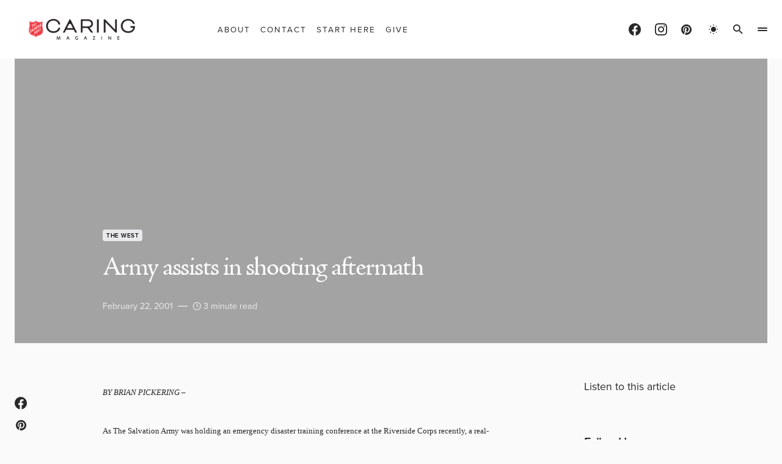

--- FILE ---
content_type: text/html; charset=UTF-8
request_url: https://caringmagazine.org/army-assists-in-shooting-aftermath/
body_size: 39357
content:
<!doctype html>
<html lang="en-US" class="wf-loading">
<head><meta charset="UTF-8" /><script>if(navigator.userAgent.match(/MSIE|Internet Explorer/i)||navigator.userAgent.match(/Trident\/7\..*?rv:11/i)){var href=document.location.href;if(!href.match(/[?&]nowprocket/)){if(href.indexOf("?")==-1){if(href.indexOf("#")==-1){document.location.href=href+"?nowprocket=1"}else{document.location.href=href.replace("#","?nowprocket=1#")}}else{if(href.indexOf("#")==-1){document.location.href=href+"&nowprocket=1"}else{document.location.href=href.replace("#","&nowprocket=1#")}}}}</script><script>(()=>{class RocketLazyLoadScripts{constructor(){this.v="2.0.4",this.userEvents=["keydown","keyup","mousedown","mouseup","mousemove","mouseover","mouseout","touchmove","touchstart","touchend","touchcancel","wheel","click","dblclick","input"],this.attributeEvents=["onblur","onclick","oncontextmenu","ondblclick","onfocus","onmousedown","onmouseenter","onmouseleave","onmousemove","onmouseout","onmouseover","onmouseup","onmousewheel","onscroll","onsubmit"]}async t(){this.i(),this.o(),/iP(ad|hone)/.test(navigator.userAgent)&&this.h(),this.u(),this.l(this),this.m(),this.k(this),this.p(this),this._(),await Promise.all([this.R(),this.L()]),this.lastBreath=Date.now(),this.S(this),this.P(),this.D(),this.O(),this.M(),await this.C(this.delayedScripts.normal),await this.C(this.delayedScripts.defer),await this.C(this.delayedScripts.async),await this.T(),await this.F(),await this.j(),await this.A(),window.dispatchEvent(new Event("rocket-allScriptsLoaded")),this.everythingLoaded=!0,this.lastTouchEnd&&await new Promise(t=>setTimeout(t,500-Date.now()+this.lastTouchEnd)),this.I(),this.H(),this.U(),this.W()}i(){this.CSPIssue=sessionStorage.getItem("rocketCSPIssue"),document.addEventListener("securitypolicyviolation",t=>{this.CSPIssue||"script-src-elem"!==t.violatedDirective||"data"!==t.blockedURI||(this.CSPIssue=!0,sessionStorage.setItem("rocketCSPIssue",!0))},{isRocket:!0})}o(){window.addEventListener("pageshow",t=>{this.persisted=t.persisted,this.realWindowLoadedFired=!0},{isRocket:!0}),window.addEventListener("pagehide",()=>{this.onFirstUserAction=null},{isRocket:!0})}h(){let t;function e(e){t=e}window.addEventListener("touchstart",e,{isRocket:!0}),window.addEventListener("touchend",function i(o){o.changedTouches[0]&&t.changedTouches[0]&&Math.abs(o.changedTouches[0].pageX-t.changedTouches[0].pageX)<10&&Math.abs(o.changedTouches[0].pageY-t.changedTouches[0].pageY)<10&&o.timeStamp-t.timeStamp<200&&(window.removeEventListener("touchstart",e,{isRocket:!0}),window.removeEventListener("touchend",i,{isRocket:!0}),"INPUT"===o.target.tagName&&"text"===o.target.type||(o.target.dispatchEvent(new TouchEvent("touchend",{target:o.target,bubbles:!0})),o.target.dispatchEvent(new MouseEvent("mouseover",{target:o.target,bubbles:!0})),o.target.dispatchEvent(new PointerEvent("click",{target:o.target,bubbles:!0,cancelable:!0,detail:1,clientX:o.changedTouches[0].clientX,clientY:o.changedTouches[0].clientY})),event.preventDefault()))},{isRocket:!0})}q(t){this.userActionTriggered||("mousemove"!==t.type||this.firstMousemoveIgnored?"keyup"===t.type||"mouseover"===t.type||"mouseout"===t.type||(this.userActionTriggered=!0,this.onFirstUserAction&&this.onFirstUserAction()):this.firstMousemoveIgnored=!0),"click"===t.type&&t.preventDefault(),t.stopPropagation(),t.stopImmediatePropagation(),"touchstart"===this.lastEvent&&"touchend"===t.type&&(this.lastTouchEnd=Date.now()),"click"===t.type&&(this.lastTouchEnd=0),this.lastEvent=t.type,t.composedPath&&t.composedPath()[0].getRootNode()instanceof ShadowRoot&&(t.rocketTarget=t.composedPath()[0]),this.savedUserEvents.push(t)}u(){this.savedUserEvents=[],this.userEventHandler=this.q.bind(this),this.userEvents.forEach(t=>window.addEventListener(t,this.userEventHandler,{passive:!1,isRocket:!0})),document.addEventListener("visibilitychange",this.userEventHandler,{isRocket:!0})}U(){this.userEvents.forEach(t=>window.removeEventListener(t,this.userEventHandler,{passive:!1,isRocket:!0})),document.removeEventListener("visibilitychange",this.userEventHandler,{isRocket:!0}),this.savedUserEvents.forEach(t=>{(t.rocketTarget||t.target).dispatchEvent(new window[t.constructor.name](t.type,t))})}m(){const t="return false",e=Array.from(this.attributeEvents,t=>"data-rocket-"+t),i="["+this.attributeEvents.join("],[")+"]",o="[data-rocket-"+this.attributeEvents.join("],[data-rocket-")+"]",s=(e,i,o)=>{o&&o!==t&&(e.setAttribute("data-rocket-"+i,o),e["rocket"+i]=new Function("event",o),e.setAttribute(i,t))};new MutationObserver(t=>{for(const n of t)"attributes"===n.type&&(n.attributeName.startsWith("data-rocket-")||this.everythingLoaded?n.attributeName.startsWith("data-rocket-")&&this.everythingLoaded&&this.N(n.target,n.attributeName.substring(12)):s(n.target,n.attributeName,n.target.getAttribute(n.attributeName))),"childList"===n.type&&n.addedNodes.forEach(t=>{if(t.nodeType===Node.ELEMENT_NODE)if(this.everythingLoaded)for(const i of[t,...t.querySelectorAll(o)])for(const t of i.getAttributeNames())e.includes(t)&&this.N(i,t.substring(12));else for(const e of[t,...t.querySelectorAll(i)])for(const t of e.getAttributeNames())this.attributeEvents.includes(t)&&s(e,t,e.getAttribute(t))})}).observe(document,{subtree:!0,childList:!0,attributeFilter:[...this.attributeEvents,...e]})}I(){this.attributeEvents.forEach(t=>{document.querySelectorAll("[data-rocket-"+t+"]").forEach(e=>{this.N(e,t)})})}N(t,e){const i=t.getAttribute("data-rocket-"+e);i&&(t.setAttribute(e,i),t.removeAttribute("data-rocket-"+e))}k(t){Object.defineProperty(HTMLElement.prototype,"onclick",{get(){return this.rocketonclick||null},set(e){this.rocketonclick=e,this.setAttribute(t.everythingLoaded?"onclick":"data-rocket-onclick","this.rocketonclick(event)")}})}S(t){function e(e,i){let o=e[i];e[i]=null,Object.defineProperty(e,i,{get:()=>o,set(s){t.everythingLoaded?o=s:e["rocket"+i]=o=s}})}e(document,"onreadystatechange"),e(window,"onload"),e(window,"onpageshow");try{Object.defineProperty(document,"readyState",{get:()=>t.rocketReadyState,set(e){t.rocketReadyState=e},configurable:!0}),document.readyState="loading"}catch(t){console.log("WPRocket DJE readyState conflict, bypassing")}}l(t){this.originalAddEventListener=EventTarget.prototype.addEventListener,this.originalRemoveEventListener=EventTarget.prototype.removeEventListener,this.savedEventListeners=[],EventTarget.prototype.addEventListener=function(e,i,o){o&&o.isRocket||!t.B(e,this)&&!t.userEvents.includes(e)||t.B(e,this)&&!t.userActionTriggered||e.startsWith("rocket-")||t.everythingLoaded?t.originalAddEventListener.call(this,e,i,o):(t.savedEventListeners.push({target:this,remove:!1,type:e,func:i,options:o}),"mouseenter"!==e&&"mouseleave"!==e||t.originalAddEventListener.call(this,e,t.savedUserEvents.push,o))},EventTarget.prototype.removeEventListener=function(e,i,o){o&&o.isRocket||!t.B(e,this)&&!t.userEvents.includes(e)||t.B(e,this)&&!t.userActionTriggered||e.startsWith("rocket-")||t.everythingLoaded?t.originalRemoveEventListener.call(this,e,i,o):t.savedEventListeners.push({target:this,remove:!0,type:e,func:i,options:o})}}J(t,e){this.savedEventListeners=this.savedEventListeners.filter(i=>{let o=i.type,s=i.target||window;return e!==o||t!==s||(this.B(o,s)&&(i.type="rocket-"+o),this.$(i),!1)})}H(){EventTarget.prototype.addEventListener=this.originalAddEventListener,EventTarget.prototype.removeEventListener=this.originalRemoveEventListener,this.savedEventListeners.forEach(t=>this.$(t))}$(t){t.remove?this.originalRemoveEventListener.call(t.target,t.type,t.func,t.options):this.originalAddEventListener.call(t.target,t.type,t.func,t.options)}p(t){let e;function i(e){return t.everythingLoaded?e:e.split(" ").map(t=>"load"===t||t.startsWith("load.")?"rocket-jquery-load":t).join(" ")}function o(o){function s(e){const s=o.fn[e];o.fn[e]=o.fn.init.prototype[e]=function(){return this[0]===window&&t.userActionTriggered&&("string"==typeof arguments[0]||arguments[0]instanceof String?arguments[0]=i(arguments[0]):"object"==typeof arguments[0]&&Object.keys(arguments[0]).forEach(t=>{const e=arguments[0][t];delete arguments[0][t],arguments[0][i(t)]=e})),s.apply(this,arguments),this}}if(o&&o.fn&&!t.allJQueries.includes(o)){const e={DOMContentLoaded:[],"rocket-DOMContentLoaded":[]};for(const t in e)document.addEventListener(t,()=>{e[t].forEach(t=>t())},{isRocket:!0});o.fn.ready=o.fn.init.prototype.ready=function(i){function s(){parseInt(o.fn.jquery)>2?setTimeout(()=>i.bind(document)(o)):i.bind(document)(o)}return"function"==typeof i&&(t.realDomReadyFired?!t.userActionTriggered||t.fauxDomReadyFired?s():e["rocket-DOMContentLoaded"].push(s):e.DOMContentLoaded.push(s)),o([])},s("on"),s("one"),s("off"),t.allJQueries.push(o)}e=o}t.allJQueries=[],o(window.jQuery),Object.defineProperty(window,"jQuery",{get:()=>e,set(t){o(t)}})}P(){const t=new Map;document.write=document.writeln=function(e){const i=document.currentScript,o=document.createRange(),s=i.parentElement;let n=t.get(i);void 0===n&&(n=i.nextSibling,t.set(i,n));const c=document.createDocumentFragment();o.setStart(c,0),c.appendChild(o.createContextualFragment(e)),s.insertBefore(c,n)}}async R(){return new Promise(t=>{this.userActionTriggered?t():this.onFirstUserAction=t})}async L(){return new Promise(t=>{document.addEventListener("DOMContentLoaded",()=>{this.realDomReadyFired=!0,t()},{isRocket:!0})})}async j(){return this.realWindowLoadedFired?Promise.resolve():new Promise(t=>{window.addEventListener("load",t,{isRocket:!0})})}M(){this.pendingScripts=[];this.scriptsMutationObserver=new MutationObserver(t=>{for(const e of t)e.addedNodes.forEach(t=>{"SCRIPT"!==t.tagName||t.noModule||t.isWPRocket||this.pendingScripts.push({script:t,promise:new Promise(e=>{const i=()=>{const i=this.pendingScripts.findIndex(e=>e.script===t);i>=0&&this.pendingScripts.splice(i,1),e()};t.addEventListener("load",i,{isRocket:!0}),t.addEventListener("error",i,{isRocket:!0}),setTimeout(i,1e3)})})})}),this.scriptsMutationObserver.observe(document,{childList:!0,subtree:!0})}async F(){await this.X(),this.pendingScripts.length?(await this.pendingScripts[0].promise,await this.F()):this.scriptsMutationObserver.disconnect()}D(){this.delayedScripts={normal:[],async:[],defer:[]},document.querySelectorAll("script[type$=rocketlazyloadscript]").forEach(t=>{t.hasAttribute("data-rocket-src")?t.hasAttribute("async")&&!1!==t.async?this.delayedScripts.async.push(t):t.hasAttribute("defer")&&!1!==t.defer||"module"===t.getAttribute("data-rocket-type")?this.delayedScripts.defer.push(t):this.delayedScripts.normal.push(t):this.delayedScripts.normal.push(t)})}async _(){await this.L();let t=[];document.querySelectorAll("script[type$=rocketlazyloadscript][data-rocket-src]").forEach(e=>{let i=e.getAttribute("data-rocket-src");if(i&&!i.startsWith("data:")){i.startsWith("//")&&(i=location.protocol+i);try{const o=new URL(i).origin;o!==location.origin&&t.push({src:o,crossOrigin:e.crossOrigin||"module"===e.getAttribute("data-rocket-type")})}catch(t){}}}),t=[...new Map(t.map(t=>[JSON.stringify(t),t])).values()],this.Y(t,"preconnect")}async G(t){if(await this.K(),!0!==t.noModule||!("noModule"in HTMLScriptElement.prototype))return new Promise(e=>{let i;function o(){(i||t).setAttribute("data-rocket-status","executed"),e()}try{if(navigator.userAgent.includes("Firefox/")||""===navigator.vendor||this.CSPIssue)i=document.createElement("script"),[...t.attributes].forEach(t=>{let e=t.nodeName;"type"!==e&&("data-rocket-type"===e&&(e="type"),"data-rocket-src"===e&&(e="src"),i.setAttribute(e,t.nodeValue))}),t.text&&(i.text=t.text),t.nonce&&(i.nonce=t.nonce),i.hasAttribute("src")?(i.addEventListener("load",o,{isRocket:!0}),i.addEventListener("error",()=>{i.setAttribute("data-rocket-status","failed-network"),e()},{isRocket:!0}),setTimeout(()=>{i.isConnected||e()},1)):(i.text=t.text,o()),i.isWPRocket=!0,t.parentNode.replaceChild(i,t);else{const i=t.getAttribute("data-rocket-type"),s=t.getAttribute("data-rocket-src");i?(t.type=i,t.removeAttribute("data-rocket-type")):t.removeAttribute("type"),t.addEventListener("load",o,{isRocket:!0}),t.addEventListener("error",i=>{this.CSPIssue&&i.target.src.startsWith("data:")?(console.log("WPRocket: CSP fallback activated"),t.removeAttribute("src"),this.G(t).then(e)):(t.setAttribute("data-rocket-status","failed-network"),e())},{isRocket:!0}),s?(t.fetchPriority="high",t.removeAttribute("data-rocket-src"),t.src=s):t.src="data:text/javascript;base64,"+window.btoa(unescape(encodeURIComponent(t.text)))}}catch(i){t.setAttribute("data-rocket-status","failed-transform"),e()}});t.setAttribute("data-rocket-status","skipped")}async C(t){const e=t.shift();return e?(e.isConnected&&await this.G(e),this.C(t)):Promise.resolve()}O(){this.Y([...this.delayedScripts.normal,...this.delayedScripts.defer,...this.delayedScripts.async],"preload")}Y(t,e){this.trash=this.trash||[];let i=!0;var o=document.createDocumentFragment();t.forEach(t=>{const s=t.getAttribute&&t.getAttribute("data-rocket-src")||t.src;if(s&&!s.startsWith("data:")){const n=document.createElement("link");n.href=s,n.rel=e,"preconnect"!==e&&(n.as="script",n.fetchPriority=i?"high":"low"),t.getAttribute&&"module"===t.getAttribute("data-rocket-type")&&(n.crossOrigin=!0),t.crossOrigin&&(n.crossOrigin=t.crossOrigin),t.integrity&&(n.integrity=t.integrity),t.nonce&&(n.nonce=t.nonce),o.appendChild(n),this.trash.push(n),i=!1}}),document.head.appendChild(o)}W(){this.trash.forEach(t=>t.remove())}async T(){try{document.readyState="interactive"}catch(t){}this.fauxDomReadyFired=!0;try{await this.K(),this.J(document,"readystatechange"),document.dispatchEvent(new Event("rocket-readystatechange")),await this.K(),document.rocketonreadystatechange&&document.rocketonreadystatechange(),await this.K(),this.J(document,"DOMContentLoaded"),document.dispatchEvent(new Event("rocket-DOMContentLoaded")),await this.K(),this.J(window,"DOMContentLoaded"),window.dispatchEvent(new Event("rocket-DOMContentLoaded"))}catch(t){console.error(t)}}async A(){try{document.readyState="complete"}catch(t){}try{await this.K(),this.J(document,"readystatechange"),document.dispatchEvent(new Event("rocket-readystatechange")),await this.K(),document.rocketonreadystatechange&&document.rocketonreadystatechange(),await this.K(),this.J(window,"load"),window.dispatchEvent(new Event("rocket-load")),await this.K(),window.rocketonload&&window.rocketonload(),await this.K(),this.allJQueries.forEach(t=>t(window).trigger("rocket-jquery-load")),await this.K(),this.J(window,"pageshow");const t=new Event("rocket-pageshow");t.persisted=this.persisted,window.dispatchEvent(t),await this.K(),window.rocketonpageshow&&window.rocketonpageshow({persisted:this.persisted})}catch(t){console.error(t)}}async K(){Date.now()-this.lastBreath>45&&(await this.X(),this.lastBreath=Date.now())}async X(){return document.hidden?new Promise(t=>setTimeout(t)):new Promise(t=>requestAnimationFrame(t))}B(t,e){return e===document&&"readystatechange"===t||(e===document&&"DOMContentLoaded"===t||(e===window&&"DOMContentLoaded"===t||(e===window&&"load"===t||e===window&&"pageshow"===t)))}static run(){(new RocketLazyLoadScripts).t()}}RocketLazyLoadScripts.run()})();</script>
	
	<meta name="viewport" content="width=device-width, initial-scale=1" />
	<link rel="profile" href="https://gmpg.org/xfn/11" />
	<meta name='robots' content='index, follow, max-image-preview:large, max-snippet:-1, max-video-preview:-1' />

            <script data-no-defer="1" data-ezscrex="false" data-cfasync="false" data-pagespeed-no-defer data-cookieconsent="ignore">
                var ctPublicFunctions = {"_ajax_nonce":"8d9afc1516","_rest_nonce":"a5a9db882f","_ajax_url":"\/wp-admin\/admin-ajax.php","_rest_url":"https:\/\/caringmagazine.org\/wp-json\/","data__cookies_type":"native","data__ajax_type":"rest","data__bot_detector_enabled":"0","data__frontend_data_log_enabled":1,"cookiePrefix":"","wprocket_detected":true,"host_url":"caringmagazine.org","text__ee_click_to_select":"Click to select the whole data","text__ee_original_email":"The complete one is","text__ee_got_it":"Got it","text__ee_blocked":"Blocked","text__ee_cannot_connect":"Cannot connect","text__ee_cannot_decode":"Can not decode email. Unknown reason","text__ee_email_decoder":"CleanTalk email decoder","text__ee_wait_for_decoding":"The magic is on the way!","text__ee_decoding_process":"Please wait a few seconds while we decode the contact data."}
            </script>
        
            <script data-no-defer="1" data-ezscrex="false" data-cfasync="false" data-pagespeed-no-defer data-cookieconsent="ignore">
                var ctPublic = {"_ajax_nonce":"8d9afc1516","settings__forms__check_internal":"0","settings__forms__check_external":"0","settings__forms__force_protection":"0","settings__forms__search_test":"0","settings__forms__wc_add_to_cart":"0","settings__data__bot_detector_enabled":"0","settings__sfw__anti_crawler":0,"blog_home":"https:\/\/caringmagazine.org\/","pixel__setting":"0","pixel__enabled":false,"pixel__url":null,"data__email_check_before_post":"1","data__email_check_exist_post":"0","data__cookies_type":"native","data__key_is_ok":true,"data__visible_fields_required":true,"wl_brandname":"Anti-Spam by CleanTalk","wl_brandname_short":"CleanTalk","ct_checkjs_key":"844e9d988033da8d379b40374c35e27e23c20c96699e02c668e1acc7083df5c1","emailEncoderPassKey":"5cd362d662bb082fdbed19d6d5254597","bot_detector_forms_excluded":"W10=","advancedCacheExists":true,"varnishCacheExists":false,"wc_ajax_add_to_cart":true}
            </script>
        
	<!-- This site is optimized with the Yoast SEO Premium plugin v26.7 (Yoast SEO v26.7) - https://yoast.com/wordpress/plugins/seo/ -->
	<title>Army assists in shooting aftermath | Caring Magazine</title>
	<link rel="canonical" href="https://caringmagazine.org/army-assists-in-shooting-aftermath/" />
	<meta property="og:locale" content="en_US" />
	<meta property="og:type" content="article" />
	<meta property="og:title" content="Army assists in shooting aftermath" />
	<meta property="og:description" content="BY BRIAN PICKERING -  As The Salvation Army was holding an emergency disaster training conference at the Riverside Corps recently, a real-life emergency" />
	<meta property="og:url" content="https://caringmagazine.org/army-assists-in-shooting-aftermath/" />
	<meta property="og:site_name" content="Caring Magazine" />
	<meta property="article:publisher" content="https://www.facebook.com/CaringMagazine/" />
	<meta property="article:published_time" content="2001-02-22T20:50:31+00:00" />
	<meta property="article:modified_time" content="2024-10-25T18:15:24+00:00" />
	<meta property="og:image" content="https://www.caringsa.org/newfrontier2/1904/images/vision_shooting.gif" />
	<meta name="author" content="Caring" />
	<meta name="twitter:card" content="summary_large_image" />
	<meta name="twitter:label1" content="Written by" />
	<meta name="twitter:data1" content="Caring" />
	<meta name="twitter:label2" content="Est. reading time" />
	<meta name="twitter:data2" content="3 minutes" />
	<script type="application/ld+json" class="yoast-schema-graph">{"@context":"https://schema.org","@graph":[{"@type":"Article","@id":"https://caringmagazine.org/army-assists-in-shooting-aftermath/#article","isPartOf":{"@id":"https://caringmagazine.org/army-assists-in-shooting-aftermath/"},"author":{"name":"Caring","@id":"https://caringmagazine.org/#/schema/person/da2a4b7d6e7832c1a881c2b90b851498"},"headline":"Army assists in shooting aftermath","datePublished":"2001-02-22T20:50:31+00:00","dateModified":"2024-10-25T18:15:24+00:00","mainEntityOfPage":{"@id":"https://caringmagazine.org/army-assists-in-shooting-aftermath/"},"wordCount":556,"publisher":{"@id":"https://caringmagazine.org/#organization"},"image":{"@id":"https://caringmagazine.org/army-assists-in-shooting-aftermath/#primaryimage"},"thumbnailUrl":"https://www.caringsa.org/newfrontier2/1904/images/vision_shooting.gif","keywords":["Southern California","Vol 19 No 04"],"articleSection":["The West"],"inLanguage":"en-US","copyrightYear":"2001","copyrightHolder":{"@id":"https://caringmagazine.org/#organization"}},{"@type":"WebPage","@id":"https://caringmagazine.org/army-assists-in-shooting-aftermath/","url":"https://caringmagazine.org/army-assists-in-shooting-aftermath/","name":"Army assists in shooting aftermath | Caring Magazine","isPartOf":{"@id":"https://caringmagazine.org/#website"},"primaryImageOfPage":{"@id":"https://caringmagazine.org/army-assists-in-shooting-aftermath/#primaryimage"},"image":{"@id":"https://caringmagazine.org/army-assists-in-shooting-aftermath/#primaryimage"},"thumbnailUrl":"https://www.caringsa.org/newfrontier2/1904/images/vision_shooting.gif","datePublished":"2001-02-22T20:50:31+00:00","dateModified":"2024-10-25T18:15:24+00:00","breadcrumb":{"@id":"https://caringmagazine.org/army-assists-in-shooting-aftermath/#breadcrumb"},"inLanguage":"en-US","potentialAction":[{"@type":"ReadAction","target":["https://caringmagazine.org/army-assists-in-shooting-aftermath/"]}]},{"@type":"ImageObject","inLanguage":"en-US","@id":"https://caringmagazine.org/army-assists-in-shooting-aftermath/#primaryimage","url":"https://www.caringsa.org/newfrontier2/1904/images/vision_shooting.gif","contentUrl":"https://www.caringsa.org/newfrontier2/1904/images/vision_shooting.gif"},{"@type":"BreadcrumbList","@id":"https://caringmagazine.org/army-assists-in-shooting-aftermath/#breadcrumb","itemListElement":[{"@type":"ListItem","position":1,"name":"Home","item":"https://caringmagazine.org/"},{"@type":"ListItem","position":2,"name":"Army assists in shooting aftermath"}]},{"@type":"WebSite","@id":"https://caringmagazine.org/#website","url":"https://caringmagazine.org/","name":"Caring Magazine","description":"Good starts with you.","publisher":{"@id":"https://caringmagazine.org/#organization"},"potentialAction":[{"@type":"SearchAction","target":{"@type":"EntryPoint","urlTemplate":"https://caringmagazine.org/?s={search_term_string}"},"query-input":{"@type":"PropertyValueSpecification","valueRequired":true,"valueName":"search_term_string"}}],"inLanguage":"en-US"},{"@type":"Organization","@id":"https://caringmagazine.org/#organization","name":"Caring Magazine","url":"https://caringmagazine.org/","logo":{"@type":"ImageObject","inLanguage":"en-US","@id":"https://caringmagazine.org/#/schema/logo/image/","url":"https://caringmagazine.org/wp-content/uploads/2025/07/CaringIcon180x180_2023-4.png","contentUrl":"https://caringmagazine.org/wp-content/uploads/2025/07/CaringIcon180x180_2023-4.png","width":377,"height":376,"caption":"Caring Magazine"},"image":{"@id":"https://caringmagazine.org/#/schema/logo/image/"},"sameAs":["https://www.facebook.com/CaringMagazine/","https://www.instagram.com/caringmagazine/","https://pin.it/5638NOE"]},{"@type":"Person","@id":"https://caringmagazine.org/#/schema/person/da2a4b7d6e7832c1a881c2b90b851498","name":"Caring","image":{"@type":"ImageObject","inLanguage":"en-US","@id":"https://caringmagazine.org/#/schema/person/image/","url":"https://secure.gravatar.com/avatar/df850554a8c240416876ccaab130434a9ff1b08a2d47b220153ec779e1e01fb3?s=96&d=mm&r=g","contentUrl":"https://secure.gravatar.com/avatar/df850554a8c240416876ccaab130434a9ff1b08a2d47b220153ec779e1e01fb3?s=96&d=mm&r=g","caption":"Caring"},"url":"https://caringmagazine.org/author/corygaudaur/"}]}</script>
	<!-- / Yoast SEO Premium plugin. -->



<link rel="alternate" type="application/rss+xml" title="Caring Magazine &raquo; Feed" href="https://caringmagazine.org/feed/" />
<link rel="alternate" type="application/rss+xml" title="Caring Magazine &raquo; Comments Feed" href="https://caringmagazine.org/comments/feed/" />
<link rel="alternate" title="oEmbed (JSON)" type="application/json+oembed" href="https://caringmagazine.org/wp-json/oembed/1.0/embed?url=https%3A%2F%2Fcaringmagazine.org%2Farmy-assists-in-shooting-aftermath%2F" />
<link rel="alternate" title="oEmbed (XML)" type="text/xml+oembed" href="https://caringmagazine.org/wp-json/oembed/1.0/embed?url=https%3A%2F%2Fcaringmagazine.org%2Farmy-assists-in-shooting-aftermath%2F&#038;format=xml" />
			<link rel="preload" href="https://caringmagazine.org/wp-content/plugins/canvas/assets/fonts/canvas-icons.woff" as="font" type="font/woff" crossorigin>
			<style id='wp-img-auto-sizes-contain-inline-css'>
img:is([sizes=auto i],[sizes^="auto," i]){contain-intrinsic-size:3000px 1500px}
/*# sourceURL=wp-img-auto-sizes-contain-inline-css */
</style>
<link rel='stylesheet' id='sbi_styles-css' href='https://caringmagazine.org/wp-content/plugins/instagram-feed/css/sbi-styles.min.css?ver=6.10.0' media='all' />
<link data-minify="1" rel='stylesheet' id='canvas-css' href='https://caringmagazine.org/wp-content/cache/min/1/wp-content/plugins/canvas/assets/css/canvas.css?ver=1736095557' media='all' />
<link rel='alternate stylesheet' id='powerkit-icons-css' href='https://caringmagazine.org/wp-content/plugins/powerkit/assets/fonts/powerkit-icons.woff?ver=3.0.4' as='font' type='font/wof' crossorigin />
<link data-minify="1" rel='stylesheet' id='powerkit-css' href='https://caringmagazine.org/wp-content/cache/min/1/wp-content/plugins/powerkit/assets/css/powerkit.css?ver=1736095557' media='all' />
<style id='wp-emoji-styles-inline-css'>

	img.wp-smiley, img.emoji {
		display: inline !important;
		border: none !important;
		box-shadow: none !important;
		height: 1em !important;
		width: 1em !important;
		margin: 0 0.07em !important;
		vertical-align: -0.1em !important;
		background: none !important;
		padding: 0 !important;
	}
/*# sourceURL=wp-emoji-styles-inline-css */
</style>
<style id='wp-block-library-inline-css'>
:root{--wp-block-synced-color:#7a00df;--wp-block-synced-color--rgb:122,0,223;--wp-bound-block-color:var(--wp-block-synced-color);--wp-editor-canvas-background:#ddd;--wp-admin-theme-color:#007cba;--wp-admin-theme-color--rgb:0,124,186;--wp-admin-theme-color-darker-10:#006ba1;--wp-admin-theme-color-darker-10--rgb:0,107,160.5;--wp-admin-theme-color-darker-20:#005a87;--wp-admin-theme-color-darker-20--rgb:0,90,135;--wp-admin-border-width-focus:2px}@media (min-resolution:192dpi){:root{--wp-admin-border-width-focus:1.5px}}.wp-element-button{cursor:pointer}:root .has-very-light-gray-background-color{background-color:#eee}:root .has-very-dark-gray-background-color{background-color:#313131}:root .has-very-light-gray-color{color:#eee}:root .has-very-dark-gray-color{color:#313131}:root .has-vivid-green-cyan-to-vivid-cyan-blue-gradient-background{background:linear-gradient(135deg,#00d084,#0693e3)}:root .has-purple-crush-gradient-background{background:linear-gradient(135deg,#34e2e4,#4721fb 50%,#ab1dfe)}:root .has-hazy-dawn-gradient-background{background:linear-gradient(135deg,#faaca8,#dad0ec)}:root .has-subdued-olive-gradient-background{background:linear-gradient(135deg,#fafae1,#67a671)}:root .has-atomic-cream-gradient-background{background:linear-gradient(135deg,#fdd79a,#004a59)}:root .has-nightshade-gradient-background{background:linear-gradient(135deg,#330968,#31cdcf)}:root .has-midnight-gradient-background{background:linear-gradient(135deg,#020381,#2874fc)}:root{--wp--preset--font-size--normal:16px;--wp--preset--font-size--huge:42px}.has-regular-font-size{font-size:1em}.has-larger-font-size{font-size:2.625em}.has-normal-font-size{font-size:var(--wp--preset--font-size--normal)}.has-huge-font-size{font-size:var(--wp--preset--font-size--huge)}.has-text-align-center{text-align:center}.has-text-align-left{text-align:left}.has-text-align-right{text-align:right}.has-fit-text{white-space:nowrap!important}#end-resizable-editor-section{display:none}.aligncenter{clear:both}.items-justified-left{justify-content:flex-start}.items-justified-center{justify-content:center}.items-justified-right{justify-content:flex-end}.items-justified-space-between{justify-content:space-between}.screen-reader-text{border:0;clip-path:inset(50%);height:1px;margin:-1px;overflow:hidden;padding:0;position:absolute;width:1px;word-wrap:normal!important}.screen-reader-text:focus{background-color:#ddd;clip-path:none;color:#444;display:block;font-size:1em;height:auto;left:5px;line-height:normal;padding:15px 23px 14px;text-decoration:none;top:5px;width:auto;z-index:100000}html :where(.has-border-color){border-style:solid}html :where([style*=border-top-color]){border-top-style:solid}html :where([style*=border-right-color]){border-right-style:solid}html :where([style*=border-bottom-color]){border-bottom-style:solid}html :where([style*=border-left-color]){border-left-style:solid}html :where([style*=border-width]){border-style:solid}html :where([style*=border-top-width]){border-top-style:solid}html :where([style*=border-right-width]){border-right-style:solid}html :where([style*=border-bottom-width]){border-bottom-style:solid}html :where([style*=border-left-width]){border-left-style:solid}html :where(img[class*=wp-image-]){height:auto;max-width:100%}:where(figure){margin:0 0 1em}html :where(.is-position-sticky){--wp-admin--admin-bar--position-offset:var(--wp-admin--admin-bar--height,0px)}@media screen and (max-width:600px){html :where(.is-position-sticky){--wp-admin--admin-bar--position-offset:0px}}

/*# sourceURL=wp-block-library-inline-css */
</style><style id='wp-block-heading-inline-css'>
h1:where(.wp-block-heading).has-background,h2:where(.wp-block-heading).has-background,h3:where(.wp-block-heading).has-background,h4:where(.wp-block-heading).has-background,h5:where(.wp-block-heading).has-background,h6:where(.wp-block-heading).has-background{padding:1.25em 2.375em}h1.has-text-align-left[style*=writing-mode]:where([style*=vertical-lr]),h1.has-text-align-right[style*=writing-mode]:where([style*=vertical-rl]),h2.has-text-align-left[style*=writing-mode]:where([style*=vertical-lr]),h2.has-text-align-right[style*=writing-mode]:where([style*=vertical-rl]),h3.has-text-align-left[style*=writing-mode]:where([style*=vertical-lr]),h3.has-text-align-right[style*=writing-mode]:where([style*=vertical-rl]),h4.has-text-align-left[style*=writing-mode]:where([style*=vertical-lr]),h4.has-text-align-right[style*=writing-mode]:where([style*=vertical-rl]),h5.has-text-align-left[style*=writing-mode]:where([style*=vertical-lr]),h5.has-text-align-right[style*=writing-mode]:where([style*=vertical-rl]),h6.has-text-align-left[style*=writing-mode]:where([style*=vertical-lr]),h6.has-text-align-right[style*=writing-mode]:where([style*=vertical-rl]){rotate:180deg}
/*# sourceURL=https://caringmagazine.org/wp-includes/blocks/heading/style.min.css */
</style>
<style id='wp-block-image-inline-css'>
.wp-block-image>a,.wp-block-image>figure>a{display:inline-block}.wp-block-image img{box-sizing:border-box;height:auto;max-width:100%;vertical-align:bottom}@media not (prefers-reduced-motion){.wp-block-image img.hide{visibility:hidden}.wp-block-image img.show{animation:show-content-image .4s}}.wp-block-image[style*=border-radius] img,.wp-block-image[style*=border-radius]>a{border-radius:inherit}.wp-block-image.has-custom-border img{box-sizing:border-box}.wp-block-image.aligncenter{text-align:center}.wp-block-image.alignfull>a,.wp-block-image.alignwide>a{width:100%}.wp-block-image.alignfull img,.wp-block-image.alignwide img{height:auto;width:100%}.wp-block-image .aligncenter,.wp-block-image .alignleft,.wp-block-image .alignright,.wp-block-image.aligncenter,.wp-block-image.alignleft,.wp-block-image.alignright{display:table}.wp-block-image .aligncenter>figcaption,.wp-block-image .alignleft>figcaption,.wp-block-image .alignright>figcaption,.wp-block-image.aligncenter>figcaption,.wp-block-image.alignleft>figcaption,.wp-block-image.alignright>figcaption{caption-side:bottom;display:table-caption}.wp-block-image .alignleft{float:left;margin:.5em 1em .5em 0}.wp-block-image .alignright{float:right;margin:.5em 0 .5em 1em}.wp-block-image .aligncenter{margin-left:auto;margin-right:auto}.wp-block-image :where(figcaption){margin-bottom:1em;margin-top:.5em}.wp-block-image.is-style-circle-mask img{border-radius:9999px}@supports ((-webkit-mask-image:none) or (mask-image:none)) or (-webkit-mask-image:none){.wp-block-image.is-style-circle-mask img{border-radius:0;-webkit-mask-image:url('data:image/svg+xml;utf8,<svg viewBox="0 0 100 100" xmlns="http://www.w3.org/2000/svg"><circle cx="50" cy="50" r="50"/></svg>');mask-image:url('data:image/svg+xml;utf8,<svg viewBox="0 0 100 100" xmlns="http://www.w3.org/2000/svg"><circle cx="50" cy="50" r="50"/></svg>');mask-mode:alpha;-webkit-mask-position:center;mask-position:center;-webkit-mask-repeat:no-repeat;mask-repeat:no-repeat;-webkit-mask-size:contain;mask-size:contain}}:root :where(.wp-block-image.is-style-rounded img,.wp-block-image .is-style-rounded img){border-radius:9999px}.wp-block-image figure{margin:0}.wp-lightbox-container{display:flex;flex-direction:column;position:relative}.wp-lightbox-container img{cursor:zoom-in}.wp-lightbox-container img:hover+button{opacity:1}.wp-lightbox-container button{align-items:center;backdrop-filter:blur(16px) saturate(180%);background-color:#5a5a5a40;border:none;border-radius:4px;cursor:zoom-in;display:flex;height:20px;justify-content:center;opacity:0;padding:0;position:absolute;right:16px;text-align:center;top:16px;width:20px;z-index:100}@media not (prefers-reduced-motion){.wp-lightbox-container button{transition:opacity .2s ease}}.wp-lightbox-container button:focus-visible{outline:3px auto #5a5a5a40;outline:3px auto -webkit-focus-ring-color;outline-offset:3px}.wp-lightbox-container button:hover{cursor:pointer;opacity:1}.wp-lightbox-container button:focus{opacity:1}.wp-lightbox-container button:focus,.wp-lightbox-container button:hover,.wp-lightbox-container button:not(:hover):not(:active):not(.has-background){background-color:#5a5a5a40;border:none}.wp-lightbox-overlay{box-sizing:border-box;cursor:zoom-out;height:100vh;left:0;overflow:hidden;position:fixed;top:0;visibility:hidden;width:100%;z-index:100000}.wp-lightbox-overlay .close-button{align-items:center;cursor:pointer;display:flex;justify-content:center;min-height:40px;min-width:40px;padding:0;position:absolute;right:calc(env(safe-area-inset-right) + 16px);top:calc(env(safe-area-inset-top) + 16px);z-index:5000000}.wp-lightbox-overlay .close-button:focus,.wp-lightbox-overlay .close-button:hover,.wp-lightbox-overlay .close-button:not(:hover):not(:active):not(.has-background){background:none;border:none}.wp-lightbox-overlay .lightbox-image-container{height:var(--wp--lightbox-container-height);left:50%;overflow:hidden;position:absolute;top:50%;transform:translate(-50%,-50%);transform-origin:top left;width:var(--wp--lightbox-container-width);z-index:9999999999}.wp-lightbox-overlay .wp-block-image{align-items:center;box-sizing:border-box;display:flex;height:100%;justify-content:center;margin:0;position:relative;transform-origin:0 0;width:100%;z-index:3000000}.wp-lightbox-overlay .wp-block-image img{height:var(--wp--lightbox-image-height);min-height:var(--wp--lightbox-image-height);min-width:var(--wp--lightbox-image-width);width:var(--wp--lightbox-image-width)}.wp-lightbox-overlay .wp-block-image figcaption{display:none}.wp-lightbox-overlay button{background:none;border:none}.wp-lightbox-overlay .scrim{background-color:#fff;height:100%;opacity:.9;position:absolute;width:100%;z-index:2000000}.wp-lightbox-overlay.active{visibility:visible}@media not (prefers-reduced-motion){.wp-lightbox-overlay.active{animation:turn-on-visibility .25s both}.wp-lightbox-overlay.active img{animation:turn-on-visibility .35s both}.wp-lightbox-overlay.show-closing-animation:not(.active){animation:turn-off-visibility .35s both}.wp-lightbox-overlay.show-closing-animation:not(.active) img{animation:turn-off-visibility .25s both}.wp-lightbox-overlay.zoom.active{animation:none;opacity:1;visibility:visible}.wp-lightbox-overlay.zoom.active .lightbox-image-container{animation:lightbox-zoom-in .4s}.wp-lightbox-overlay.zoom.active .lightbox-image-container img{animation:none}.wp-lightbox-overlay.zoom.active .scrim{animation:turn-on-visibility .4s forwards}.wp-lightbox-overlay.zoom.show-closing-animation:not(.active){animation:none}.wp-lightbox-overlay.zoom.show-closing-animation:not(.active) .lightbox-image-container{animation:lightbox-zoom-out .4s}.wp-lightbox-overlay.zoom.show-closing-animation:not(.active) .lightbox-image-container img{animation:none}.wp-lightbox-overlay.zoom.show-closing-animation:not(.active) .scrim{animation:turn-off-visibility .4s forwards}}@keyframes show-content-image{0%{visibility:hidden}99%{visibility:hidden}to{visibility:visible}}@keyframes turn-on-visibility{0%{opacity:0}to{opacity:1}}@keyframes turn-off-visibility{0%{opacity:1;visibility:visible}99%{opacity:0;visibility:visible}to{opacity:0;visibility:hidden}}@keyframes lightbox-zoom-in{0%{transform:translate(calc((-100vw + var(--wp--lightbox-scrollbar-width))/2 + var(--wp--lightbox-initial-left-position)),calc(-50vh + var(--wp--lightbox-initial-top-position))) scale(var(--wp--lightbox-scale))}to{transform:translate(-50%,-50%) scale(1)}}@keyframes lightbox-zoom-out{0%{transform:translate(-50%,-50%) scale(1);visibility:visible}99%{visibility:visible}to{transform:translate(calc((-100vw + var(--wp--lightbox-scrollbar-width))/2 + var(--wp--lightbox-initial-left-position)),calc(-50vh + var(--wp--lightbox-initial-top-position))) scale(var(--wp--lightbox-scale));visibility:hidden}}
/*# sourceURL=https://caringmagazine.org/wp-includes/blocks/image/style.min.css */
</style>
<style id='wp-block-buttons-inline-css'>
.wp-block-buttons{box-sizing:border-box}.wp-block-buttons.is-vertical{flex-direction:column}.wp-block-buttons.is-vertical>.wp-block-button:last-child{margin-bottom:0}.wp-block-buttons>.wp-block-button{display:inline-block;margin:0}.wp-block-buttons.is-content-justification-left{justify-content:flex-start}.wp-block-buttons.is-content-justification-left.is-vertical{align-items:flex-start}.wp-block-buttons.is-content-justification-center{justify-content:center}.wp-block-buttons.is-content-justification-center.is-vertical{align-items:center}.wp-block-buttons.is-content-justification-right{justify-content:flex-end}.wp-block-buttons.is-content-justification-right.is-vertical{align-items:flex-end}.wp-block-buttons.is-content-justification-space-between{justify-content:space-between}.wp-block-buttons.aligncenter{text-align:center}.wp-block-buttons:not(.is-content-justification-space-between,.is-content-justification-right,.is-content-justification-left,.is-content-justification-center) .wp-block-button.aligncenter{margin-left:auto;margin-right:auto;width:100%}.wp-block-buttons[style*=text-decoration] .wp-block-button,.wp-block-buttons[style*=text-decoration] .wp-block-button__link{text-decoration:inherit}.wp-block-buttons.has-custom-font-size .wp-block-button__link{font-size:inherit}.wp-block-buttons .wp-block-button__link{width:100%}.wp-block-button.aligncenter{text-align:center}
/*# sourceURL=https://caringmagazine.org/wp-includes/blocks/buttons/style.min.css */
</style>
<style id='wp-block-columns-inline-css'>
.wp-block-columns{box-sizing:border-box;display:flex;flex-wrap:wrap!important}@media (min-width:782px){.wp-block-columns{flex-wrap:nowrap!important}}.wp-block-columns{align-items:normal!important}.wp-block-columns.are-vertically-aligned-top{align-items:flex-start}.wp-block-columns.are-vertically-aligned-center{align-items:center}.wp-block-columns.are-vertically-aligned-bottom{align-items:flex-end}@media (max-width:781px){.wp-block-columns:not(.is-not-stacked-on-mobile)>.wp-block-column{flex-basis:100%!important}}@media (min-width:782px){.wp-block-columns:not(.is-not-stacked-on-mobile)>.wp-block-column{flex-basis:0;flex-grow:1}.wp-block-columns:not(.is-not-stacked-on-mobile)>.wp-block-column[style*=flex-basis]{flex-grow:0}}.wp-block-columns.is-not-stacked-on-mobile{flex-wrap:nowrap!important}.wp-block-columns.is-not-stacked-on-mobile>.wp-block-column{flex-basis:0;flex-grow:1}.wp-block-columns.is-not-stacked-on-mobile>.wp-block-column[style*=flex-basis]{flex-grow:0}:where(.wp-block-columns){margin-bottom:1.75em}:where(.wp-block-columns.has-background){padding:1.25em 2.375em}.wp-block-column{flex-grow:1;min-width:0;overflow-wrap:break-word;word-break:break-word}.wp-block-column.is-vertically-aligned-top{align-self:flex-start}.wp-block-column.is-vertically-aligned-center{align-self:center}.wp-block-column.is-vertically-aligned-bottom{align-self:flex-end}.wp-block-column.is-vertically-aligned-stretch{align-self:stretch}.wp-block-column.is-vertically-aligned-bottom,.wp-block-column.is-vertically-aligned-center,.wp-block-column.is-vertically-aligned-top{width:100%}
/*# sourceURL=https://caringmagazine.org/wp-includes/blocks/columns/style.min.css */
</style>
<style id='wp-block-group-inline-css'>
.wp-block-group{box-sizing:border-box}:where(.wp-block-group.wp-block-group-is-layout-constrained){position:relative}
/*# sourceURL=https://caringmagazine.org/wp-includes/blocks/group/style.min.css */
</style>
<style id='wp-block-paragraph-inline-css'>
.is-small-text{font-size:.875em}.is-regular-text{font-size:1em}.is-large-text{font-size:2.25em}.is-larger-text{font-size:3em}.has-drop-cap:not(:focus):first-letter{float:left;font-size:8.4em;font-style:normal;font-weight:100;line-height:.68;margin:.05em .1em 0 0;text-transform:uppercase}body.rtl .has-drop-cap:not(:focus):first-letter{float:none;margin-left:.1em}p.has-drop-cap.has-background{overflow:hidden}:root :where(p.has-background){padding:1.25em 2.375em}:where(p.has-text-color:not(.has-link-color)) a{color:inherit}p.has-text-align-left[style*="writing-mode:vertical-lr"],p.has-text-align-right[style*="writing-mode:vertical-rl"]{rotate:180deg}
/*# sourceURL=https://caringmagazine.org/wp-includes/blocks/paragraph/style.min.css */
</style>
<style id='wp-block-quote-inline-css'>
.wp-block-quote{box-sizing:border-box;overflow-wrap:break-word}.wp-block-quote.is-large:where(:not(.is-style-plain)),.wp-block-quote.is-style-large:where(:not(.is-style-plain)){margin-bottom:1em;padding:0 1em}.wp-block-quote.is-large:where(:not(.is-style-plain)) p,.wp-block-quote.is-style-large:where(:not(.is-style-plain)) p{font-size:1.5em;font-style:italic;line-height:1.6}.wp-block-quote.is-large:where(:not(.is-style-plain)) cite,.wp-block-quote.is-large:where(:not(.is-style-plain)) footer,.wp-block-quote.is-style-large:where(:not(.is-style-plain)) cite,.wp-block-quote.is-style-large:where(:not(.is-style-plain)) footer{font-size:1.125em;text-align:right}.wp-block-quote>cite{display:block}
/*# sourceURL=https://caringmagazine.org/wp-includes/blocks/quote/style.min.css */
</style>
<style id='global-styles-inline-css'>
:root{--wp--preset--aspect-ratio--square: 1;--wp--preset--aspect-ratio--4-3: 4/3;--wp--preset--aspect-ratio--3-4: 3/4;--wp--preset--aspect-ratio--3-2: 3/2;--wp--preset--aspect-ratio--2-3: 2/3;--wp--preset--aspect-ratio--16-9: 16/9;--wp--preset--aspect-ratio--9-16: 9/16;--wp--preset--color--black: #000000;--wp--preset--color--cyan-bluish-gray: #abb8c3;--wp--preset--color--white: #FFFFFF;--wp--preset--color--pale-pink: #f78da7;--wp--preset--color--vivid-red: #cf2e2e;--wp--preset--color--luminous-vivid-orange: #ff6900;--wp--preset--color--luminous-vivid-amber: #fcb900;--wp--preset--color--light-green-cyan: #7bdcb5;--wp--preset--color--vivid-green-cyan: #00d084;--wp--preset--color--pale-cyan-blue: #8ed1fc;--wp--preset--color--vivid-cyan-blue: #0693e3;--wp--preset--color--vivid-purple: #9b51e0;--wp--preset--color--blue: #1830cc;--wp--preset--color--green: #03a988;--wp--preset--color--orange: #FFBC49;--wp--preset--color--red: #fb0d48;--wp--preset--color--secondary-bg: #f8f3ee;--wp--preset--color--accent-bg: #ddefe9;--wp--preset--color--secondary: #818181;--wp--preset--color--primary: #292929;--wp--preset--color--gray-50: #f8f9fa;--wp--preset--color--gray-100: #f8f9fb;--wp--preset--color--gray-200: #e9ecef;--wp--preset--color--gray-300: #dee2e6;--wp--preset--gradient--vivid-cyan-blue-to-vivid-purple: linear-gradient(135deg,rgb(6,147,227) 0%,rgb(155,81,224) 100%);--wp--preset--gradient--light-green-cyan-to-vivid-green-cyan: linear-gradient(135deg,rgb(122,220,180) 0%,rgb(0,208,130) 100%);--wp--preset--gradient--luminous-vivid-amber-to-luminous-vivid-orange: linear-gradient(135deg,rgb(252,185,0) 0%,rgb(255,105,0) 100%);--wp--preset--gradient--luminous-vivid-orange-to-vivid-red: linear-gradient(135deg,rgb(255,105,0) 0%,rgb(207,46,46) 100%);--wp--preset--gradient--very-light-gray-to-cyan-bluish-gray: linear-gradient(135deg,rgb(238,238,238) 0%,rgb(169,184,195) 100%);--wp--preset--gradient--cool-to-warm-spectrum: linear-gradient(135deg,rgb(74,234,220) 0%,rgb(151,120,209) 20%,rgb(207,42,186) 40%,rgb(238,44,130) 60%,rgb(251,105,98) 80%,rgb(254,248,76) 100%);--wp--preset--gradient--blush-light-purple: linear-gradient(135deg,rgb(255,206,236) 0%,rgb(152,150,240) 100%);--wp--preset--gradient--blush-bordeaux: linear-gradient(135deg,rgb(254,205,165) 0%,rgb(254,45,45) 50%,rgb(107,0,62) 100%);--wp--preset--gradient--luminous-dusk: linear-gradient(135deg,rgb(255,203,112) 0%,rgb(199,81,192) 50%,rgb(65,88,208) 100%);--wp--preset--gradient--pale-ocean: linear-gradient(135deg,rgb(255,245,203) 0%,rgb(182,227,212) 50%,rgb(51,167,181) 100%);--wp--preset--gradient--electric-grass: linear-gradient(135deg,rgb(202,248,128) 0%,rgb(113,206,126) 100%);--wp--preset--gradient--midnight: linear-gradient(135deg,rgb(2,3,129) 0%,rgb(40,116,252) 100%);--wp--preset--font-size--small: 13px;--wp--preset--font-size--medium: 20px;--wp--preset--font-size--large: 36px;--wp--preset--font-size--x-large: 42px;--wp--preset--font-size--regular: 16px;--wp--preset--font-size--huge: 48px;--wp--preset--spacing--20: 0.44rem;--wp--preset--spacing--30: 0.67rem;--wp--preset--spacing--40: 1rem;--wp--preset--spacing--50: 1.5rem;--wp--preset--spacing--60: 2.25rem;--wp--preset--spacing--70: 3.38rem;--wp--preset--spacing--80: 5.06rem;--wp--preset--shadow--natural: 6px 6px 9px rgba(0, 0, 0, 0.2);--wp--preset--shadow--deep: 12px 12px 50px rgba(0, 0, 0, 0.4);--wp--preset--shadow--sharp: 6px 6px 0px rgba(0, 0, 0, 0.2);--wp--preset--shadow--outlined: 6px 6px 0px -3px rgb(255, 255, 255), 6px 6px rgb(0, 0, 0);--wp--preset--shadow--crisp: 6px 6px 0px rgb(0, 0, 0);}:where(.is-layout-flex){gap: 0.5em;}:where(.is-layout-grid){gap: 0.5em;}body .is-layout-flex{display: flex;}.is-layout-flex{flex-wrap: wrap;align-items: center;}.is-layout-flex > :is(*, div){margin: 0;}body .is-layout-grid{display: grid;}.is-layout-grid > :is(*, div){margin: 0;}:where(.wp-block-columns.is-layout-flex){gap: 2em;}:where(.wp-block-columns.is-layout-grid){gap: 2em;}:where(.wp-block-post-template.is-layout-flex){gap: 1.25em;}:where(.wp-block-post-template.is-layout-grid){gap: 1.25em;}.has-black-color{color: var(--wp--preset--color--black) !important;}.has-cyan-bluish-gray-color{color: var(--wp--preset--color--cyan-bluish-gray) !important;}.has-white-color{color: var(--wp--preset--color--white) !important;}.has-pale-pink-color{color: var(--wp--preset--color--pale-pink) !important;}.has-vivid-red-color{color: var(--wp--preset--color--vivid-red) !important;}.has-luminous-vivid-orange-color{color: var(--wp--preset--color--luminous-vivid-orange) !important;}.has-luminous-vivid-amber-color{color: var(--wp--preset--color--luminous-vivid-amber) !important;}.has-light-green-cyan-color{color: var(--wp--preset--color--light-green-cyan) !important;}.has-vivid-green-cyan-color{color: var(--wp--preset--color--vivid-green-cyan) !important;}.has-pale-cyan-blue-color{color: var(--wp--preset--color--pale-cyan-blue) !important;}.has-vivid-cyan-blue-color{color: var(--wp--preset--color--vivid-cyan-blue) !important;}.has-vivid-purple-color{color: var(--wp--preset--color--vivid-purple) !important;}.has-black-background-color{background-color: var(--wp--preset--color--black) !important;}.has-cyan-bluish-gray-background-color{background-color: var(--wp--preset--color--cyan-bluish-gray) !important;}.has-white-background-color{background-color: var(--wp--preset--color--white) !important;}.has-pale-pink-background-color{background-color: var(--wp--preset--color--pale-pink) !important;}.has-vivid-red-background-color{background-color: var(--wp--preset--color--vivid-red) !important;}.has-luminous-vivid-orange-background-color{background-color: var(--wp--preset--color--luminous-vivid-orange) !important;}.has-luminous-vivid-amber-background-color{background-color: var(--wp--preset--color--luminous-vivid-amber) !important;}.has-light-green-cyan-background-color{background-color: var(--wp--preset--color--light-green-cyan) !important;}.has-vivid-green-cyan-background-color{background-color: var(--wp--preset--color--vivid-green-cyan) !important;}.has-pale-cyan-blue-background-color{background-color: var(--wp--preset--color--pale-cyan-blue) !important;}.has-vivid-cyan-blue-background-color{background-color: var(--wp--preset--color--vivid-cyan-blue) !important;}.has-vivid-purple-background-color{background-color: var(--wp--preset--color--vivid-purple) !important;}.has-black-border-color{border-color: var(--wp--preset--color--black) !important;}.has-cyan-bluish-gray-border-color{border-color: var(--wp--preset--color--cyan-bluish-gray) !important;}.has-white-border-color{border-color: var(--wp--preset--color--white) !important;}.has-pale-pink-border-color{border-color: var(--wp--preset--color--pale-pink) !important;}.has-vivid-red-border-color{border-color: var(--wp--preset--color--vivid-red) !important;}.has-luminous-vivid-orange-border-color{border-color: var(--wp--preset--color--luminous-vivid-orange) !important;}.has-luminous-vivid-amber-border-color{border-color: var(--wp--preset--color--luminous-vivid-amber) !important;}.has-light-green-cyan-border-color{border-color: var(--wp--preset--color--light-green-cyan) !important;}.has-vivid-green-cyan-border-color{border-color: var(--wp--preset--color--vivid-green-cyan) !important;}.has-pale-cyan-blue-border-color{border-color: var(--wp--preset--color--pale-cyan-blue) !important;}.has-vivid-cyan-blue-border-color{border-color: var(--wp--preset--color--vivid-cyan-blue) !important;}.has-vivid-purple-border-color{border-color: var(--wp--preset--color--vivid-purple) !important;}.has-vivid-cyan-blue-to-vivid-purple-gradient-background{background: var(--wp--preset--gradient--vivid-cyan-blue-to-vivid-purple) !important;}.has-light-green-cyan-to-vivid-green-cyan-gradient-background{background: var(--wp--preset--gradient--light-green-cyan-to-vivid-green-cyan) !important;}.has-luminous-vivid-amber-to-luminous-vivid-orange-gradient-background{background: var(--wp--preset--gradient--luminous-vivid-amber-to-luminous-vivid-orange) !important;}.has-luminous-vivid-orange-to-vivid-red-gradient-background{background: var(--wp--preset--gradient--luminous-vivid-orange-to-vivid-red) !important;}.has-very-light-gray-to-cyan-bluish-gray-gradient-background{background: var(--wp--preset--gradient--very-light-gray-to-cyan-bluish-gray) !important;}.has-cool-to-warm-spectrum-gradient-background{background: var(--wp--preset--gradient--cool-to-warm-spectrum) !important;}.has-blush-light-purple-gradient-background{background: var(--wp--preset--gradient--blush-light-purple) !important;}.has-blush-bordeaux-gradient-background{background: var(--wp--preset--gradient--blush-bordeaux) !important;}.has-luminous-dusk-gradient-background{background: var(--wp--preset--gradient--luminous-dusk) !important;}.has-pale-ocean-gradient-background{background: var(--wp--preset--gradient--pale-ocean) !important;}.has-electric-grass-gradient-background{background: var(--wp--preset--gradient--electric-grass) !important;}.has-midnight-gradient-background{background: var(--wp--preset--gradient--midnight) !important;}.has-small-font-size{font-size: var(--wp--preset--font-size--small) !important;}.has-medium-font-size{font-size: var(--wp--preset--font-size--medium) !important;}.has-large-font-size{font-size: var(--wp--preset--font-size--large) !important;}.has-x-large-font-size{font-size: var(--wp--preset--font-size--x-large) !important;}
:where(.wp-block-columns.is-layout-flex){gap: 2em;}:where(.wp-block-columns.is-layout-grid){gap: 2em;}
/*# sourceURL=global-styles-inline-css */
</style>
<style id='core-block-supports-inline-css'>
.wp-container-content-9cfa9a5a{flex-grow:1;}.wp-container-core-columns-is-layout-9d6595d7{flex-wrap:nowrap;}.wp-container-core-group-is-layout-0dfbf163{flex-wrap:nowrap;justify-content:space-between;}
/*# sourceURL=core-block-supports-inline-css */
</style>

<style id='classic-theme-styles-inline-css'>
/*! This file is auto-generated */
.wp-block-button__link{color:#fff;background-color:#32373c;border-radius:9999px;box-shadow:none;text-decoration:none;padding:calc(.667em + 2px) calc(1.333em + 2px);font-size:1.125em}.wp-block-file__button{background:#32373c;color:#fff;text-decoration:none}
/*# sourceURL=/wp-includes/css/classic-themes.min.css */
</style>
<link data-minify="1" rel='stylesheet' id='canvas-block-posts-sidebar-css' href='https://caringmagazine.org/wp-content/cache/min/1/wp-content/plugins/canvas/components/posts/block-posts-sidebar/block-posts-sidebar.css?ver=1736095557' media='all' />
<link data-minify="1" rel='stylesheet' id='convertkit-broadcasts-css' href='https://caringmagazine.org/wp-content/cache/min/1/wp-content/plugins/convertkit/resources/frontend/css/broadcasts.css?ver=1736095557' media='all' />
<link data-minify="1" rel='stylesheet' id='convertkit-button-css' href='https://caringmagazine.org/wp-content/cache/min/1/wp-content/plugins/convertkit/resources/frontend/css/button.css?ver=1736095557' media='all' />
<style id='wp-block-button-inline-css'>
.wp-block-button__link{align-content:center;box-sizing:border-box;cursor:pointer;display:inline-block;height:100%;text-align:center;word-break:break-word}.wp-block-button__link.aligncenter{text-align:center}.wp-block-button__link.alignright{text-align:right}:where(.wp-block-button__link){border-radius:9999px;box-shadow:none;padding:calc(.667em + 2px) calc(1.333em + 2px);text-decoration:none}.wp-block-button[style*=text-decoration] .wp-block-button__link{text-decoration:inherit}.wp-block-buttons>.wp-block-button.has-custom-width{max-width:none}.wp-block-buttons>.wp-block-button.has-custom-width .wp-block-button__link{width:100%}.wp-block-buttons>.wp-block-button.has-custom-font-size .wp-block-button__link{font-size:inherit}.wp-block-buttons>.wp-block-button.wp-block-button__width-25{width:calc(25% - var(--wp--style--block-gap, .5em)*.75)}.wp-block-buttons>.wp-block-button.wp-block-button__width-50{width:calc(50% - var(--wp--style--block-gap, .5em)*.5)}.wp-block-buttons>.wp-block-button.wp-block-button__width-75{width:calc(75% - var(--wp--style--block-gap, .5em)*.25)}.wp-block-buttons>.wp-block-button.wp-block-button__width-100{flex-basis:100%;width:100%}.wp-block-buttons.is-vertical>.wp-block-button.wp-block-button__width-25{width:25%}.wp-block-buttons.is-vertical>.wp-block-button.wp-block-button__width-50{width:50%}.wp-block-buttons.is-vertical>.wp-block-button.wp-block-button__width-75{width:75%}.wp-block-button.is-style-squared,.wp-block-button__link.wp-block-button.is-style-squared{border-radius:0}.wp-block-button.no-border-radius,.wp-block-button__link.no-border-radius{border-radius:0!important}:root :where(.wp-block-button .wp-block-button__link.is-style-outline),:root :where(.wp-block-button.is-style-outline>.wp-block-button__link){border:2px solid;padding:.667em 1.333em}:root :where(.wp-block-button .wp-block-button__link.is-style-outline:not(.has-text-color)),:root :where(.wp-block-button.is-style-outline>.wp-block-button__link:not(.has-text-color)){color:currentColor}:root :where(.wp-block-button .wp-block-button__link.is-style-outline:not(.has-background)),:root :where(.wp-block-button.is-style-outline>.wp-block-button__link:not(.has-background)){background-color:initial;background-image:none}
/*# sourceURL=https://caringmagazine.org/wp-includes/blocks/button/style.min.css */
</style>
<link data-minify="1" rel='stylesheet' id='convertkit-form-css' href='https://caringmagazine.org/wp-content/cache/min/1/wp-content/plugins/convertkit/resources/frontend/css/form.css?ver=1736095557' media='all' />
<link data-minify="1" rel='stylesheet' id='convertkit-form-builder-field-css' href='https://caringmagazine.org/wp-content/cache/min/1/wp-content/plugins/convertkit/resources/frontend/css/form-builder.css?ver=1757409092' media='all' />
<link data-minify="1" rel='stylesheet' id='convertkit-form-builder-css' href='https://caringmagazine.org/wp-content/cache/min/1/wp-content/plugins/convertkit/resources/frontend/css/form-builder.css?ver=1757409092' media='all' />
<link data-minify="1" rel='stylesheet' id='advanced-popups-css' href='https://caringmagazine.org/wp-content/cache/min/1/wp-content/plugins/advanced-popups/public/css/advanced-popups-public.css?ver=1736095557' media='all' />
<link data-minify="1" rel='stylesheet' id='canvas-block-heading-style-css' href='https://caringmagazine.org/wp-content/cache/min/1/wp-content/plugins/canvas/components/content-formatting/block-heading/block.css?ver=1736095557' media='all' />
<link data-minify="1" rel='stylesheet' id='canvas-block-list-style-css' href='https://caringmagazine.org/wp-content/cache/min/1/wp-content/plugins/canvas/components/content-formatting/block-list/block.css?ver=1736095557' media='all' />
<link data-minify="1" rel='stylesheet' id='canvas-block-paragraph-style-css' href='https://caringmagazine.org/wp-content/cache/min/1/wp-content/plugins/canvas/components/content-formatting/block-paragraph/block.css?ver=1736095557' media='all' />
<link data-minify="1" rel='stylesheet' id='canvas-block-separator-style-css' href='https://caringmagazine.org/wp-content/cache/min/1/wp-content/plugins/canvas/components/content-formatting/block-separator/block.css?ver=1736095557' media='all' />
<link data-minify="1" rel='stylesheet' id='canvas-block-group-style-css' href='https://caringmagazine.org/wp-content/cache/min/1/wp-content/plugins/canvas/components/basic-elements/block-group/block.css?ver=1736095557' media='all' />
<link data-minify="1" rel='stylesheet' id='canvas-block-cover-style-css' href='https://caringmagazine.org/wp-content/cache/min/1/wp-content/plugins/canvas/components/basic-elements/block-cover/block.css?ver=1736095557' media='all' />
<link rel='stylesheet' id='cleantalk-public-css-css' href='https://caringmagazine.org/wp-content/plugins/cleantalk-spam-protect/css/cleantalk-public.min.css?ver=6.70.1_1766225312' media='all' />
<link rel='stylesheet' id='cleantalk-email-decoder-css-css' href='https://caringmagazine.org/wp-content/plugins/cleantalk-spam-protect/css/cleantalk-email-decoder.min.css?ver=6.70.1_1766225312' media='all' />
<link data-minify="1" rel='stylesheet' id='pdf-generator-for-wp-css' href='https://caringmagazine.org/wp-content/cache/min/1/wp-content/plugins/pdf-generator-for-wp/public/src/scss/pdf-generator-for-wp-public.css?ver=1736095557' media='all' />
<link data-minify="1" rel='stylesheet' id='dashicons-css' href='https://caringmagazine.org/wp-content/cache/min/1/wp-includes/css/dashicons.min.css?ver=1736095557' media='all' />
<link data-minify="1" rel='stylesheet' id='thickbox-css' href='https://caringmagazine.org/wp-content/cache/min/1/wp-includes/js/thickbox/thickbox.css?ver=1736095557' media='all' />
<link data-minify="1" rel='stylesheet' id='pdf-generator-for-wpcommon-css' href='https://caringmagazine.org/wp-content/cache/min/1/wp-content/plugins/pdf-generator-for-wp/common/src/scss/pdf-generator-for-wp-common.css?ver=1736095557' media='all' />
<link data-minify="1" rel='stylesheet' id='powerkit-author-box-css' href='https://caringmagazine.org/wp-content/cache/min/1/wp-content/plugins/powerkit/modules/author-box/public/css/public-powerkit-author-box.css?ver=1736095557' media='all' />
<link data-minify="1" rel='stylesheet' id='powerkit-basic-elements-css' href='https://caringmagazine.org/wp-content/cache/min/1/wp-content/plugins/powerkit/modules/basic-elements/public/css/public-powerkit-basic-elements.css?ver=1736095557' media='screen' />
<link data-minify="1" rel='stylesheet' id='powerkit-coming-soon-css' href='https://caringmagazine.org/wp-content/cache/min/1/wp-content/plugins/powerkit/modules/coming-soon/public/css/public-powerkit-coming-soon.css?ver=1736095557' media='all' />
<link data-minify="1" rel='stylesheet' id='powerkit-content-formatting-css' href='https://caringmagazine.org/wp-content/cache/min/1/wp-content/plugins/powerkit/modules/content-formatting/public/css/public-powerkit-content-formatting.css?ver=1736095557' media='all' />
<link data-minify="1" rel='stylesheet' id='powerkit-сontributors-css' href='https://caringmagazine.org/wp-content/cache/min/1/wp-content/plugins/powerkit/modules/contributors/public/css/public-powerkit-contributors.css?ver=1736095557' media='all' />
<link data-minify="1" rel='stylesheet' id='powerkit-facebook-css' href='https://caringmagazine.org/wp-content/cache/min/1/wp-content/plugins/powerkit/modules/facebook/public/css/public-powerkit-facebook.css?ver=1736095557' media='all' />
<link data-minify="1" rel='stylesheet' id='powerkit-featured-categories-css' href='https://caringmagazine.org/wp-content/cache/min/1/wp-content/plugins/powerkit/modules/featured-categories/public/css/public-powerkit-featured-categories.css?ver=1736095557' media='all' />
<link data-minify="1" rel='stylesheet' id='powerkit-inline-posts-css' href='https://caringmagazine.org/wp-content/cache/min/1/wp-content/plugins/powerkit/modules/inline-posts/public/css/public-powerkit-inline-posts.css?ver=1736095557' media='all' />
<link data-minify="1" rel='stylesheet' id='powerkit-instagram-css' href='https://caringmagazine.org/wp-content/cache/min/1/wp-content/plugins/powerkit/modules/instagram/public/css/public-powerkit-instagram.css?ver=1736095557' media='all' />
<link data-minify="1" rel='stylesheet' id='powerkit-justified-gallery-css' href='https://caringmagazine.org/wp-content/cache/min/1/wp-content/plugins/powerkit/modules/justified-gallery/public/css/public-powerkit-justified-gallery.css?ver=1736095557' media='all' />
<link rel='stylesheet' id='glightbox-css' href='https://caringmagazine.org/wp-content/plugins/powerkit/modules/lightbox/public/css/glightbox.min.css?ver=3.0.4' media='all' />
<link data-minify="1" rel='stylesheet' id='powerkit-lightbox-css' href='https://caringmagazine.org/wp-content/cache/min/1/wp-content/plugins/powerkit/modules/lightbox/public/css/public-powerkit-lightbox.css?ver=1736095558' media='all' />
<link data-minify="1" rel='stylesheet' id='powerkit-opt-in-forms-css' href='https://caringmagazine.org/wp-content/cache/min/1/wp-content/plugins/powerkit/modules/opt-in-forms/public/css/public-powerkit-opt-in-forms.css?ver=1736095558' media='all' />
<link data-minify="1" rel='stylesheet' id='powerkit-pinterest-css' href='https://caringmagazine.org/wp-content/cache/min/1/wp-content/plugins/powerkit/modules/pinterest/public/css/public-powerkit-pinterest.css?ver=1736095558' media='all' />
<link data-minify="1" rel='stylesheet' id='powerkit-widget-posts-css' href='https://caringmagazine.org/wp-content/cache/min/1/wp-content/plugins/powerkit/modules/posts/public/css/public-powerkit-widget-posts.css?ver=1736095558' media='all' />
<link data-minify="1" rel='stylesheet' id='powerkit-scroll-to-top-css' href='https://caringmagazine.org/wp-content/cache/min/1/wp-content/plugins/powerkit/modules/scroll-to-top/public/css/public-powerkit-scroll-to-top.css?ver=1736095558' media='all' />
<link data-minify="1" rel='stylesheet' id='powerkit-share-buttons-css' href='https://caringmagazine.org/wp-content/cache/min/1/wp-content/plugins/powerkit/modules/share-buttons/public/css/public-powerkit-share-buttons.css?ver=1736095558' media='all' />
<link data-minify="1" rel='stylesheet' id='powerkit-slider-gallery-css' href='https://caringmagazine.org/wp-content/cache/min/1/wp-content/plugins/powerkit/modules/slider-gallery/public/css/public-powerkit-slider-gallery.css?ver=1736095558' media='all' />
<link data-minify="1" rel='stylesheet' id='powerkit-social-links-css' href='https://caringmagazine.org/wp-content/cache/min/1/wp-content/plugins/powerkit/modules/social-links/public/css/public-powerkit-social-links.css?ver=1736095558' media='all' />
<link data-minify="1" rel='stylesheet' id='powerkit-table-of-contents-css' href='https://caringmagazine.org/wp-content/cache/min/1/wp-content/plugins/powerkit/modules/table-of-contents/public/css/public-powerkit-table-of-contents.css?ver=1736095558' media='all' />
<link data-minify="1" rel='stylesheet' id='powerkit-twitter-css' href='https://caringmagazine.org/wp-content/cache/min/1/wp-content/plugins/powerkit/modules/twitter/public/css/public-powerkit-twitter.css?ver=1736095558' media='all' />
<link data-minify="1" rel='stylesheet' id='powerkit-widget-about-css' href='https://caringmagazine.org/wp-content/cache/min/1/wp-content/plugins/powerkit/modules/widget-about/public/css/public-powerkit-widget-about.css?ver=1736095558' media='all' />
<link data-minify="1" rel='stylesheet' id='pdf-generator-for-wp-pro-css' href='https://caringmagazine.org/wp-content/cache/min/1/wp-content/plugins/wordpress-pdf-generator/public/src/scss/wordpress-pdf-generator-public.css?ver=1736095558' media='all' />
<link rel='stylesheet' id='pdf-generator-for-wp-procommon-css' href='https://caringmagazine.org/wp-content/plugins/wordpress-pdf-generator/common/src/scss/wordpress-pdf-generator-common.css?ver=3.2.9' media='all' />
<link rel='stylesheet' id='wp-components-css' href='https://caringmagazine.org/wp-includes/css/dist/components/style.min.css?ver=6.9' media='all' />
<link data-minify="1" rel='stylesheet' id='godaddy-styles-css' href='https://caringmagazine.org/wp-content/cache/min/1/wp-content/plugins/coblocks/includes/Dependencies/GoDaddy/Styles/build/latest.css?ver=1736095558' media='all' />
<link data-minify="1" rel='stylesheet' id='csco-styles-css' href='https://caringmagazine.org/wp-content/cache/min/1/wp-content/themes/blueprint/style.css?ver=1736095558' media='all' />
<style id='csco-styles-inline-css'>
.searchwp-live-search-no-min-chars:after { content: "Continue typing" }
/*# sourceURL=csco-styles-inline-css */
</style>
<link rel='stylesheet' id='csco_child_css-css' href='https://caringmagazine.org/wp-content/themes/blueprint-child/style.css?ver=1.0.0' media='all' />
<style id='csco-customizer-output-styles-inline-css'>
:root, [data-site-scheme="default"]{--cs-color-site-background:#fafafa;--cs-color-header-background:#ffffff;--cs-color-header-background-alpha:rgba(255,255,255,0.85);--cs-color-submenu-background:rgba(255,255,255,0.85);--cs-color-search-background:rgba(255,255,255,0.85);--cs-color-multi-column-background:rgba(255,255,255,0.85);--cs-color-fullscreen-menu-background:rgba(255,255,255,0.85);--cs-color-footer-background:#ffffff;--cs-color-footer-bottom-background:#fafafa;}:root, [data-scheme="default"]{--cs-color-overlay-background:rgba(0,0,0,0.15);--cs-color-overlay-secondary-background:rgba(0,0,0,0.35);--cs-color-link:#000000;--cs-color-link-hover:#a3a3a3;--cs-color-accent:#191919;--cs-color-secondary:#a3a3a3;--cs-palette-color-secondary:#a3a3a3;--cs-color-button:#ef3e42;--cs-color-button-contrast:#ffffff;--cs-color-button-hover:#e5393d;--cs-color-button-hover-contrast:#ffffff;--cs-color-category:#e9e9eb;--cs-color-category-contrast:#000000;--cs-color-category-hover:#454558;--cs-color-category-hover-contrast:#ffffff;--cs-color-tags:#ededed;--cs-color-tags-contrast:#292929;--cs-color-tags-hover:#000000;--cs-color-tags-hover-contrast:#ffffff;--cs-color-post-meta:#292929;--cs-color-post-meta-link:#292929;--cs-color-post-meta-link-hover:#818181;--cs-color-excerpt:#717275;--cs-color-badge-primary:#484f7e;--cs-color-badge-secondary:#ededed;--cs-color-badge-success:#9db8ad;--cs-color-badge-danger:#cfa0b1;--cs-color-badge-warning:#cac6b4;--cs-color-badge-info:#5c6693;--cs-color-badge-dark:#000000;--cs-color-badge-light:#fafafa;}[data-scheme="default"] [class*="-badge"][class*="-primary"]{--cs-color-badge-dark-contrast:#ffffff;}[data-scheme="default"] [class*="-badge"][class*="-secondary"]{--cs-color-badge-light-contrast:#000000;}[data-scheme="default"] [class*="-badge"][class*="-success"]{--cs-color-badge-dark-contrast:#ffffff;}[data-scheme="default"] [class*="-badge"][class*="-danger"]{--cs-color-badge-dark-contrast:#ffffff;}[data-scheme="default"] [class*="-badge"][class*="-warning"]{--cs-color-badge-dark-contrast:#ffffff;}[data-scheme="default"] [class*="-badge"][class*="-info"]{--cs-color-badge-dark-contrast:#ffffff;}[data-scheme="default"] [class*="-badge"][class*="-dark"]{--cs-color-badge-dark-contrast:#ffffff;}[data-scheme="default"] [class*="-badge"][class*="-light"]{--cs-color-badge-light-contrast:#000000;}[data-site-scheme="dark"]{--cs-color-site-background:#1c1c1c;--cs-color-header-background:#1c1c1c;--cs-color-header-background-alpha:rgba(28,28,28,0.85);--cs-color-submenu-background:rgba(28,28,28,0.85);--cs-color-search-background:rgba(28,28,28,0.85);--cs-color-multi-column-background:rgba(28,28,28,0.85);--cs-color-fullscreen-menu-background:rgba(28,28,28,0.85);--cs-color-footer-background:#292929;--cs-color-footer-bottom-background:#1c1c1c;--cs-color-overlay-background:rgba(0,0,0,0.15);--cs-color-overlay-secondary-background:rgba(0,0,0,0.35);--cs-color-link:#ffffff;--cs-color-link-hover:rgba(255,255,255,0.75);}:root{--cs-color-submenu-background-dark:rgba(28,28,28,0.85);--cs-color-search-background-dark:rgba(28,28,28,0.85);--cs-color-multi-column-background-dark:rgba(28,28,28,0.85);--cs-layout-elements-border-radius:0px;--cs-thumbnail-border-radius:0px;--cs-button-border-radius:4px;--cnvs-tabs-border-radius:4px;--cs-input-border-radius:4px;--cs-badge-border-radius:4px;--cs-category-label-border-radius:4px;--cs-header-initial-height:96px;}[data-scheme="dark"]{--cs-color-accent:#191919;--cs-color-secondary:#bcbcbc;--cs-palette-color-secondary:#bcbcbc;--cs-color-button:#ef3e42;--cs-color-button-contrast:#ffffff;--cs-color-button-hover:#ef3e42;--cs-color-button-hover-contrast:#ffffff;--cs-color-category:#e9e9eb;--cs-color-category-contrast:#000000;--cs-color-category-hover:#818181;--cs-color-category-hover-contrast:#ffffff;--cs-color-post-meta:#ffffff;--cs-color-post-meta-link:#ffffff;--cs-color-post-meta-link-hover:#818181;--cs-color-excerpt:#e0e0e0;--cs-color-badge-primary:#484f7e;--cs-color-badge-secondary:#ededed;--cs-color-badge-success:#9db8ad;--cs-color-badge-danger:#cfa0b1;--cs-color-badge-warning:#cac6b4;--cs-color-badge-info:#5c6693;--cs-color-badge-dark:rgba(255,255,255,0.7);--cs-color-badge-light:rgb(238,238,238);}[data-scheme="dark"] [class*="-badge"][class*="-primary"]{--cs-color-badge-dark-contrast:#ffffff;}[data-scheme="dark"] [class*="-badge"][class*="-secondary"]{--cs-color-badge-light-contrast:#000000;}[data-scheme="dark"] [class*="-badge"][class*="-success"]{--cs-color-badge-dark-contrast:#ffffff;}[data-scheme="dark"] [class*="-badge"][class*="-danger"]{--cs-color-badge-dark-contrast:#ffffff;}[data-scheme="dark"] [class*="-badge"][class*="-warning"]{--cs-color-badge-dark-contrast:#ffffff;}[data-scheme="dark"] [class*="-badge"][class*="-info"]{--cs-color-badge-dark-contrast:#ffffff;}[data-scheme="dark"] [class*="-badge"][class*="-dark"]{--cs-color-badge-dark-contrast:#ffffff;}[data-scheme="dark"] [class*="-badge"][class*="-light"]{--cs-color-badge-light-contrast:#020202;}:root .cnvs-block-section-heading, [data-scheme="default"] .cnvs-block-section-heading, [data-scheme="dark"] [data-scheme="default"] .cnvs-block-section-heading{--cnvs-section-heading-border-color:#d5d5d5;}[data-scheme="dark"] .cnvs-block-section-heading{--cnvs-section-heading-border-color:#494949;}
/*# sourceURL=csco-customizer-output-styles-inline-css */
</style>
<script type="rocketlazyloadscript" data-rocket-src="https://caringmagazine.org/wp-includes/js/jquery/jquery.min.js?ver=3.7.1" id="jquery-core-js" data-rocket-defer defer></script>
<script type="rocketlazyloadscript" data-rocket-src="https://caringmagazine.org/wp-includes/js/jquery/jquery-migrate.min.js?ver=3.4.1" id="jquery-migrate-js" data-rocket-defer defer></script>
<script type="rocketlazyloadscript" data-rocket-src="https://caringmagazine.org/wp-content/plugins/advanced-popups/public/js/advanced-popups-public.js?ver=1.2.2" id="advanced-popups-js" data-rocket-defer defer></script>
<script src="https://caringmagazine.org/wp-content/plugins/cleantalk-spam-protect/js/apbct-public-bundle_gathering.min.js?ver=6.70.1_1766225312" id="apbct-public-bundle_gathering.min-js-js" data-rocket-defer defer></script>
<script id="pdf-generator-for-wppublic-js-js-extra">
var pgfw_public_param = {"ajaxurl":"https://caringmagazine.org/wp-admin/admin-ajax.php"};
//# sourceURL=pdf-generator-for-wppublic-js-js-extra
</script>
<script type="rocketlazyloadscript" data-rocket-src="https://caringmagazine.org/wp-content/plugins/pdf-generator-for-wp/public/src/js/pdf-generator-for-wp-public.js?ver=1.5.8" id="pdf-generator-for-wppublic-js-js" data-rocket-defer defer></script>
<script id="pdf-generator-for-wpcommon-js-extra">
var pgfw_common_param = {"ajaxurl":"https://caringmagazine.org/wp-admin/admin-ajax.php","nonce":"10b0a7c27a","loader":"https://caringmagazine.org/wp-content/plugins/pdf-generator-for-wp/admin/src/images/loader.gif","processing_html":"\u003Cspan style=\"color:#1e73be;\"\u003EPlease wait....\u003C/span\u003E","email_submit_error":"\u003Cspan style=\"color:#8e4b86;\"\u003ESome unexpected error occurred. Kindly Resubmit again\u003C/span\u003E"};
//# sourceURL=pdf-generator-for-wpcommon-js-extra
</script>
<script type="rocketlazyloadscript" data-rocket-src="https://caringmagazine.org/wp-content/plugins/pdf-generator-for-wp/common/src/js/pdf-generator-for-wp-common.js?ver=1.5.8" id="pdf-generator-for-wpcommon-js" data-rocket-defer defer></script>
<script type="rocketlazyloadscript" data-rocket-src="https://caringmagazine.org/wp-content/plugins/pdf-generator-for-wp/common/src/js/flipbook.bundle.js?ver=1.5.8" id="flipbook-bundle-js" data-rocket-defer defer></script>
<script id="pdf-generator-for-wp-pro-js-extra">
var wpg_public_param = {"ajaxurl":"https://caringmagazine.org/wp-admin/admin-ajax.php"};
//# sourceURL=pdf-generator-for-wp-pro-js-extra
</script>
<script type="rocketlazyloadscript" data-rocket-src="https://caringmagazine.org/wp-content/plugins/wordpress-pdf-generator/public/src/js/wordpress-pdf-generator-public.js?ver=3.2.9" id="pdf-generator-for-wp-pro-js" data-rocket-defer defer></script>
<script id="pdf-generator-for-wp-procommon-js-extra">
var wpg_common_param = {"ajaxurl":"https://caringmagazine.org/wp-admin/admin-ajax.php","nonce":"aca11c767f","loader":"https://caringmagazine.org/wp-content/plugins/wordpress-pdf-generator/admin/src/images/loader.gif","processing_html":"\u003Cspan style=\"color:#1e73be;\"\u003EPlease wait....\u003C/span\u003E","email_submit_error":"\u003Cspan style=\"color:#8e4b86;\"\u003ESome unexpected error occured. Kindly Resubmit again\u003C/span\u003E"};
//# sourceURL=pdf-generator-for-wp-procommon-js-extra
</script>
<script type="rocketlazyloadscript" data-rocket-src="https://caringmagazine.org/wp-content/plugins/wordpress-pdf-generator/common/src/js/wordpress-pdf-generator-common.js?ver=3.2.9" id="pdf-generator-for-wp-procommon-js" data-rocket-defer defer></script>
<link rel="https://api.w.org/" href="https://caringmagazine.org/wp-json/" /><link rel="alternate" title="JSON" type="application/json" href="https://caringmagazine.org/wp-json/wp/v2/posts/12390" /><link rel="EditURI" type="application/rsd+xml" title="RSD" href="https://caringmagazine.org/xmlrpc.php?rsd" />
<meta name="generator" content="WordPress 6.9" />
<link rel='shortlink' href='https://caringmagazine.org/?p=12390' />
		<link rel="preload" href="https://caringmagazine.org/wp-content/plugins/advanced-popups/fonts/advanced-popups-icons.woff" as="font" type="font/woff" crossorigin>
		<style id="csco-inline-styles">
:root {
	/* Base Font */
	--cs-font-base-family: 'proxima-nova', sans-serif;
	--cs-font-base-size: 1rem;
	--cs-font-base-weight: 400;
	--cs-font-base-style: normal;
	--cs-font-base-letter-spacing: normal;
	--cs-font-base-line-height: 1.8;

	/* Primary Font */
	--cs-font-primary-family: 'proxima-nova', sans-serif;
	--cs-font-primary-size: 0.9rem;
	--cs-font-primary-weight: 400;
	--cs-font-primary-style: normal;
	--cs-font-primary-letter-spacing: 0.125em;
	--cs-font-primary-text-transform: uppercase;

	/* Secondary Font */
	--cs-font-secondary-family: 'proxima-nova', sans-serif;
	--cs-font-secondary-size: 0.75rem;
	--cs-font-secondary-weight: 400;
	--cs-font-secondary-style: normal;
	--cs-font-secondary-letter-spacing: normal;
	--cs-font-secondary-text-transform: initial;

	/* Category Font */
	--cs-font-category-family 'proxima-nova', sans-serif;
	--cs-font-category-size: 0.625rem;
	--cs-font-category-weight: 600;
	--cs-font-category-style: normal;
	--cs-font-category-letter-spacing: 0.05em;
	--cs-font-category-text-transform: uppercase;

	/* Tags Font */
	--cs-font-tags-family: 'proxima-nova', sans-serif;
	--cs-font-tags-size: 0.6875rem;
	--cs-font-tags-weight: 600;
	--cs-font-tags-style: normal;
	--cs-font-tags-letter-spacing: 0.025em;
	--cs-font-tags-text-transform: uppercase;

	/* Post Meta Font */
	--cs-font-post-meta-family: 'proxima-nova', sans-serif;
	--cs-font-post-meta-size: 0.9rem;
	--cs-font-post-meta-weight: 400;
	--cs-font-post-meta-style: normal;
	--cs-font-post-meta-letter-spacing: normal;
	--cs-font-post-meta-text-transform: initial;

	/* Input Font */
	--cs-font-input-family: 'proxima-nova', sans-serif;
	--cs-font-input-size: 0.875rem;
	--cs-font-input-line-height: 1.625rem;
	--cs-font-input-weight: 400;
	--cs-font-input-style: normal;
	--cs-font-input-letter-spacing: normal;
	--cs-font-input-text-transform: initial;

	/* Post Subbtitle */
	--cs-font-post-subtitle-family: 'proxima-nova', sans-serif;
	--cs-font-post-subtitle-size: 2.25rem;
	--cs-font-post-subtitle-weight: 400;
	--cs-font-post-subtitle-line-height: 1.15;
	--cs-font-post-subtitle-letter-spacing: normal;

	/* Post Content */
	--cs-font-post-content-family: 'proxima-nova', sans-serif;
	--cs-font-post-content-size: 1.1rem;
	--cs-font-post-content-letter-spacing: normal;

	/* Summary */
	--cs-font-entry-summary-family: 'proxima-nova', sans-serif;
	--cs-font-entry-summary-size: 1.15rem;
	--cs-font-entry-summary-letter-spacing: normal;

	/* Entry Excerpt */
	--cs-font-entry-excerpt-family: 'proxima-nova', sans-serif;
	--cs-font-entry-excerpt-size: 1.2rem;
	--cs-font-entry-excerpt-line-height: 1.5;
	--cs-font-entry-excerpt-wight: 400;
	--cs-font-entry-excerpt-letter-spacing: normal;

	/* Logos --------------- */

	/* Main Logo */
	--cs-font-main-logo-family: 'plus-jakarta-sans', sans-serif;
	--cs-font-main-logo-size: 1.5rem;
	--cs-font-main-logo-weight: 700;
	--cs-font-main-logo-style: normal;
	--cs-font-main-logo-letter-spacing: -0.05em;
	--cs-font-main-logo-text-transform: initial;

	/* Footer Logo */
	--cs-font-footer-logo-family: 'plus-jakarta-sans', sans-serif;
	--cs-font-footer-logo-size: 1.5rem;
	--cs-font-footer-logo-weight: 700;
	--cs-font-footer-logo-style: normal;
	--cs-font-footer-logo-letter-spacing: -0.05em;
	--cs-font-footer-logo-text-transform: initial;

	/* Headings --------------- */

	/* Headings */
	--cs-font-headings-family: 'adobe-jenson-pro', sans-serif;
	--cs-font-headings-weight: 400;
	--cs-font-headings-style: normal;
	--cs-font-headings-line-height: 1.15;
	--cs-font-headings-letter-spacing: -0.0375em;
	--cs-font-headings-text-transform: initial;

	/* Headings Excerpt */
	--cs-font-headings-excerpt-family: 'adobe-jenson-pro', sans-serif;
	--cs-font-headings-excerpt-weight: 400;
	--cs-font-headings-excerpt-style: normal;
	--cs-font-headings-excerpt-line-height: 1.15;
	--cs-font-headings-excerpt-letter-spacing: -0.0375em;
	--cs-font-headings-excerpt-text-transform: initial;

	/* Section Headings */
	--cs-font-section-headings-family: 'proxima-nova', sans-serif;
	--cs-font-section-headings-size: 1.25rem;
	--cs-font-section-headings-weight: 600;
	--cs-font-section-headings-style: normal;
	--cs-font-section-headings-letter-spacing: -0.05em;
	--cs-font-section-headings-text-transform: initial;

	/* Primary Menu Font --------------- */
	/* Used for main top level menu elements. */
	--cs-font-primary-menu-family: 'proxima-nova', sans-serif;
	--cs-font-primary-menu-size: 0.84rem;
	--cs-font-primary-menu-weight: 400;
	--cs-font-primary-menu-style: normal;
	--cs-font-primary-menu-letter-spacing: 0.15em;
	--cs-font-primary-menu-text-transform: uppercase;

	/* Primary Submenu Font */
	/* Used for submenu elements. */
	--cs-font-primary-submenu-family: 'proxima-nova', sans-serif;
	--cs-font-primary-submenu-size: 1rem;
	--cs-font-primary-submenu-weight: 400;
	--cs-font-primary-submenu-style: normal;
	--cs-font-primary-submenu-letter-spacing: normal;
	--cs-font-primary-submenu-text-transform: initial;

	/* Featured Menu Font */
	/* Used for main top level featured-menu elements. */
	--cs-font-featured-menu-family: 'proxima-nova', sans-serif;
	--cs-font-featured-menu-size: 1.5rem;
	--cs-font-featured-menu-weight: 400;
	--cs-font-featured-menu-style: normal;
	--cs-font-featured-menu-letter-spacing: 0.075em;
	--cs-font-featured-menu-text-transform: uppercase;

	/* Featured Submenu Font */
	/* Used for featured-submenu elements. */
	--cs-font-featured-submenu-family: 'proxima-nova', sans-serif;
	--cs-font-featured-submenu-size: 1.5rem;
	--cs-font-featured-submenu-weight: 400;
	--cs-font-featured-submenu-style: normal;
	--cs-font-featured-submenu-letter-spacing: normal;
	--cs-font-featured-submenu-text-transform: initial;

	/* Fullscreen Menu Font */
	/* Used for main top level fullscreen-menu elements. */
	--cs-font-fullscreen-menu-family: 'proxima-nova', sans-serif;
	--cs-font-fullscreen-menu-size: 1.8rem;
	--cs-font-fullscreen-menu-weight: 400;
	--cs-font-fullscreen-menu-line-height: 1.5rem;
	--cs-font-fullscreen-menu-style: normal;
	--cs-font-fullscreen-menu-letter-spacing: 0px;
	--cs-font-fullscreen-menu-text-transform: initial;

	/* Fullscreen Submenu Font */
	/* Used for fullscreen-submenu elements. */
	--cs-font-fullscreen-submenu-family: 'proxima-nova', sans-serif;
	--cs-font-fullscreen-submenu-size: 1rem;
	--cs-font-fullscreen-submenu-weight: 400;
	--cs-font-fullscreen-submenu-line-height: 1;
	--cs-font-fullscreen-submenu-style: normal;
	--cs-font-fullscreen-submenu-letter-spacing: normal;
	--cs-font-fullscreen-submenu-text-transform: initial;

	/* Footer Menu Heading Font
	/* Used for main top level footer elements. */
	--cs-font-footer-menu-family: 'proxima-nova', sans-serif;
	--cs-font-footer-menu-size: 1.25rem;
	--cs-font-footer-menu-weight: 600;
	--cs-font-footer-menu-line-height: 1;
	--cs-font-footer-menu-style: normal;
	--cs-font-footer-menu-letter-spacing: -0.05em;
	--cs-font-footer-menu-text-transform: initial;

	/* Footer Submenu Font */
	/* Used footer-submenu elements. */
	--cs-font-footer-submenu-family: 'proxima-nova', sans-serif;
	--cs-font-footer-submenu-size: 0.95rem;
	--cs-font-footer-submenu-weight: 400;
	--cs-font-footer-submenu-line-height: 1.5;
	--cs-font-footer-submenu-style: normal;
	--cs-font-footer-submenu-letter-spacing: 0.075em;
	--cs-font-footer-submenu-text-transform: uppercase;

	/* Footer Bottom Menu Font */
	/* Used footer-bottom-submenu elements. */
	--cs-font-footer-bottom-submenu-family: 'proxima-nova', sans-serif;
	--cs-font-footer-bottom-submenu-size: 0.75rem;
	--cs-font-footer-bottom-submenu-weight: 400;
	--cs-font-footer-bottom-submenu-line-height: 1;
	--cs-font-footer-bottom-submenu-style: normal;
	--cs-font-footer-bottom-submenu-letter-spacing: normal;
	--cs-font-footer-bottom-submenu-text-transform: initial;

	/* Category Letter Font */
	--cs-font-category-letter-family: 'proxima-nova', sans-serif;
	--cs-font-category-letter-size: 4rem;
	--cs-font-category-letter-weight: 600;
	--cs-font-category-letter-style: normal;

	/* Category label */
	--cs-font-category-label-family: 'proxima-nova', sans-serif;
	--cs-font-category-label-size: 1.125rem;
	--cs-font-category-label-weight: 400;
	--cs-font-category-label-style: normal;
	--cs-font-category-label-line-height: 1.15;
	--cs-font-category-label-letter-spacing: -0.0125em;
	--cs-font-category-label-text-transform: initial;

	/* Custom-label Font */
	/* Used for custom-label. */
	--cs-font-custom-label-family: 'proxima-nova', sans-serif;
	--cs-font-custom-label-size: 0.75rem;
	--cs-font-custom-label-weight: 500;
	--cs-font-custom-label-style: normal;
	--cs-font-custom-label-letter-spacing: normal;
	--cs-font-custom-label-text-transform: uppercase;

	/* Label */
	--cs-font-label-family: 'proxima-nova', sans-serif;
	--cs-font-label-size: 0.75rem;
	--cs-font-label-weight: 700;
	--cs-font-label-style: normal;
	--cs-font-label-letter-spacing: -0.025em;
	--cs-font-label-text-transform: uppercase;

	/* Header instagram */
	/* Used for Header instagrams. */
	--cs-font-header-instagram-family: 'proxima-nova', sans-serif;
	--cs-font-header-instagram-size: 2rem;
	--cs-font-header-instagram-weight: 400;
	--cs-font-header-instagram-style: normal;
	--cs-font-header-instagram-letter-spacing: normal;
	--cs-font-header-instagram-text-transform: none;

	/* Used badge*/
	--cs-font-badge-family: 'proxima-nova', sans-serif;
	--cs-font-badge-size: 0.625rem;
	--cs-font-badge-weight: 600;
	--cs-font-badge-style: normal;
	--cs-font-badge-letter-spacing: normal;
	--cs-font-badge-text-transform: uppercase;;
}

</style>
		<!-- ConvertKit Insights -->
<script type="rocketlazyloadscript" data-rocket-type="text/javascript">
var _segq = _segq || [];
var _segs = _segs || {};
(function () {var dc = document.createElement('script');dc.type = 'text/javascript';dc.async = true;dc.src = '//insights-tag.convertkit.com/tag/aZrGdQ.js';var s = document.getElementsByTagName('script')[0];s.parentNode.insertBefore(dc,s);})();
</script>
<!-- ConvertKit Insights END --><style class="wpcode-css-snippet">.caring-audio-player {
	display: flex;
	align-items: center;
	gap: 20px;
}

@media only screen and (max-width: 1019px) {
	body.single-post .entry-content {
		margin-top: 1.5rem;
	}
	body.single-post .cs-entry__header {
		margin-bottom: 1.5rem;
	}
	 aside#secondary .widget-1 {
		 display: none;
	 }
}
@media only screen and (min-width: 1020px) {
	div#primary section.cs-custom-content {
		display: none;
	}
}
#caring-circle-player-side .ssplayer_circle {
	width: 54px !important;
	height: 54px !important;
}
#caring-circle-player-top .ssplayer_circle{
	width: 42px !important;
	height: 42px !important;
}
span.caring-circle-listen-link, span.caring-circle-listen-link:hover {
	color: var(--cs-color-primary) !important;
	font-size: 1.1rem !important;
	text-decoration: none !important;
}
span.caring-circle-listen-link:hover {
	color: inherit;
	cursor: pointer;
}</style><style class="wpcode-css-snippet">@media (min-width: 400px){
	.pgfw-single-pdf-download-button {
		flex-direction: initial !important;
	}
	.pgfw-single-pdf-download-button .pk-pin-it-ready {
		margin-right: 1rem;
		height: 32px !important;
	}
}</style><!-- Pinterest Tag -->
<script type="rocketlazyloadscript">
	!function(e){if(!window.pintrk){window.pintrk = function () {
		window.pintrk.queue.push(Array.prototype.slice.call(arguments))};var
		n=window.pintrk;n.queue=[],n.version="3.0";var
		t=document.createElement("script");t.async=!0,t.src=e;var
		r=document.getElementsByTagName("script")[0];
									r.parentNode.insertBefore(t,r)}}("https://s.pinimg.com/ct/core.js");
	pintrk('load', '2614040303015', {em: '<user_email_address>'});
	pintrk('page');
</script>
<noscript><img height="1" width="1" style="display:none;" alt="" src="https://ct.pinterest.com/v3/?event=init&tid=2614040303015&pd[em]=<hashed_email_address>&noscript=1" /></noscript>
<!-- end Pinterest Tag --><!-- Google Tag Manager -->
<script type="rocketlazyloadscript">
  (function(w, d, s, l, i) {
    w[l] = w[l] || [];
    w[l].push({
      'gtm.start': new Date().getTime(),
      event: 'gtm.js'
    });
    var f = d.getElementsByTagName(s)[0],
        j = d.createElement(s),
        dl = l != 'dataLayer' ? '&l=' + l : '';
    j.async = true;
    j.src = 'https://www.googletagmanager.com/gtm.js?id=' + i + dl;
    f.parentNode.insertBefore(j, f);
  })(window, document, 'script', 'dataLayer', 'GTM-TVRQZGL');
</script>
<!-- End Google Tag Manager --><script type="rocketlazyloadscript" data-rocket-type="text/javascript">

var utag_data = {
	'page_name' : 'SAL:CM | army-assists-in-shooting-aftermath', //Page Name
	'site_section' : 'Army assists in shooting aftermath', //Site Section
	'site_type' : 'SAL:CM', //Site Type
	'login_status' : 'Not Logged In' //Login Status
};
</script><style class="wpcode-css-snippet">.edgtf-row-grid-section .wpb_wrapper .edgtf-news-list-title-holder h2.edgtf-news-layout-title,
.wpb_text_column.wpb_content_element h2.edgtf-news-layout-title {
    font-family: proxima-nova, sans-serif;
    font-size: 16px;
}

.edgtf-news-holder h1.edgtf-post-title {
    font-family: adobe-jenson-pro, serif;
    font-size: 1.4em;
	text-transform: initial;
}

.edgtf-news-holder .edgtf-post-excerpt-holder p {
    font-family: proxima-nova, sans-serif;
    font-size: 1em;
}
.edgtf-row-grid-section .wpb_wrapper h2.home-cta-digest-title {
    font-family: adobe-jenson-pro, serif;
    font-size: 2em;
	text-transform: initial;
}
.edgtf-row-grid-section .wpb_wrapper p.home-cta-digest-desc {
    font-family: proxima-nova, sans-serif;
    font-size: 1.15em;
}
.edgtf-row-grid-section .wpb_wrapper h2.home-footer-block-title {
    font-family: adobe-jenson-pro, serif;
    font-size: 1.7em;
	text-transform: initial;
}
.edgtf-row-grid-section .wpb_wrapper p.home-footer-block-desc {
    font-family: proxima-nova, sans-serif;
    font-size: 1.1em;
}
h3.cta1-beige {
    font-family: proxima-nova, sans-serif;
    text-align: center;
    text-transform: uppercase;
    font-size: 1.4em;
}
h2.cta1-beige {
    font-family: adobe-jenson-pro, serif;
	font-size: 2.2em;
	text-transform: initial;
	text-align: center;
}
p.cta1-beige {
    font-family: proxima-nova, sans-serif;
	text-align: center;
}

.edgtf-testimonials-holder.edgtf-testimonials-standard .edgtf-testimonial-text,
p.landing-testimonial-text {
    font-family: proxima-nova, sans-serif;
    font-size: 1.48em;
	line-height: 1.4em;
}
p.landing-testimonial-text {
  font-size: 1.2em;
}
.edgtf-testimonials-holder.edgtf-testimonials-standard .edgtf-testimonial-author {
    font-family: adobe-jenson-pro, serif;
    text-transform: inherit;
    font-size: 1.5em;
    font-style: italic;
}

h1.landing-feature-title {
    line-height: 2.5em;
}
h1.landing-feature-title .landing-feature-title-standout {
    font-family: adobe-jenson-pro, serif;
    text-transform: initial;
    font-size: 2.5em !important;
}
h1.landing-feature-title small {
    display: block;
    font-family: proxima-nova, sans-serif;
    font-size: 1.22em;
    text-transform: initial;
}
h1.nst-landing-feature-title {
    font-family: adobe-jenson-pro, serif;
    text-transform: initial;
	text-align: center;
}
p.nst-landing-feature-title {
    font-family: proxima-nova, sans-serif;
	text-align: center;
	font-size: 1.4em;
}
p.landing-feature-quote {
    font-family: proxima-nova, sans-serif;
    font-size: 1em;
    text-transform: initial;
	text-align: center;
	line-height: 2em;
}
h3.faq-content {
    font-family: proxima-nova, sans-serif;
    font-size: 1.3em;
	text-transform: initial;
	margin-bottom: 0.5em;
}
p.faq-content {
    font-family: proxima-nova, sans-serif;
}
.staff-title, .staff-name, .staff-position {
    text-align: center;
    display: block;
    margin-bottom: 0.4em;
}
.staff-title {
    font-size: 1.2em;
}
.staff-name {
    font-size: 1.5em;
    font-weight: bold;
}
.staff-position {
    font-size: 0.9em;
	text-transform: uppercase;
}
#editorial-staff-heading h4 {
  font-family: adobe-jenson-pro, serif;
  text-transform: initial;
  font-size: 1.7em;
}
.u-iconText {
    font-family: proxima-nova, sans-serif;
	font-size: 1.2em;
}
.vc_btn3 {
    font-family: proxima-nova, sans-serif;
    font-size: 1.2em !important;
}
.edgtf-btn {
	font-family: proxima-nova, sans-serif;
	font-size: 0.9em !important;
}
ul.multi-col-list li, ul. {
	font-family: proxima-nova, sans-serif;
	font-size: 1.1em;
}
rs-layer {
	font-family: adobe-jenson-pro, serif !important;
	text-transform: initial !important;
}</style><style class="wpcode-css-snippet">.edgtf-blog-holder article .edgtf-post-title {
    font-family: adobe-jenson-pro, serif;
    font-weight: normal !important;
    text-transform: inherit;
    font-size: 2.5em;
}</style><style class="wpcode-css-snippet">/* Resize fullscreen menu */
div.cs-fullscreen-menu__col {
    flex: 0 0 60%;
    max-width: unset;
}
.cs-fullscreen-menu__nav-col.cs-fullscreen-menu__nav-col-first,
.cs-fullscreen-menu__nav-col.cs-fullscreen-menu__nav-col-last{
	display: none !important;
}
.cs-fullscreen-menu__nav ul {
	justify-content: center;
}
.cs-fullscreen-menu .cs-header__multi-column-posts h2 {
    font-size: 1.4rem !important
}</style><style class="wpcode-css-snippet">.cs-footer__logo img {
    max-width: 100%;
}
.cs-footer__info {
    font-size: 0.9rem;
    text-align: center;
}
.cs-footer__info a {
    text-decoration: underline;
}
.cs-footer__info a:hover {
	color: #EF3E42;
}</style><style class="wpcode-css-snippet">span.cs-header__scheme-toggle .cs-header__scheme-toggle-element,
span.cs-header__scheme-toggle .cs-header__scheme-toggle-icon.cs-icon-moon {
    display: none;
}
.cs-header__scheme-toggle-mobile .cs-header__scheme-toggle-icon {
  transform: scale(1);
}
.cs-header__scheme-toggle-icon {
	transition: 0.25s;
}
.cs-header__scheme-toggle-icon:hover {
	color: var(--cs-color-secondary);
}
span.cs-header__search-toggle {
	margin-left: 0 !important;
}</style><style class="wpcode-css-snippet">@media only screen and (min-width: 1537px) {
    .signup-column-content .cnvs-block-column-inner {
        padding: 2rem 16rem 2rem 4.5rem;
    }
	.kartra-subscribe-inpage .wp-block-group__inner-container div.kartra-optin-container {
		max-width: 70% !important;
		margin: 0 auto !important;
	}
}
@media only screen and (max-width: 1536px) {
    .signup-column-content .cnvs-block-column-inner {
        padding: 0 2rem;
    }
}
div.kartra_optin_content_wrapper_inner {
    padding: 0 !important;
}
.kartra-optin-container {
	margin: 0 0 2rem !important;
}

.kartra-optin-container .kartra_optin_cg.kartra_optin_field input {
	height: auto !important;
}

.kartra-optin-container .kartra_optin_cg.kartra_optin_field .kartra_optin_icon_template.kartra_optin_i {
	display: none !important;
}
.kartra-optin-container .kartra_optin_cg.kartra_optin_field .kartra_optin_asterisk {
	top: 0 !important;
}
.kartra-optin-container .kartra_optin_submit_btn {
	font-family: "proxima-nova", sans-serif, sans-serif !important;
	font-size: 0.9rem !important;
    letter-spacing: 0.125em !important;
}
.kartra-optin-container .kartra_optin_bgcolor {
	background-color: initial !important;
}
.kartra-optin-container .kartra_optin_controls  {
	border: initial !important;
}
.kartra-optin-container .kartra_optin_cg.kartra_optin_field {
	margin-bottom: 24px !important;
}
.kartra-optin-container .kartra_optin_controls input {
	transition: all .25s ease-out !important;
    border: 0 !important;
    box-shadow: unset !important;
    border-radius: 0 !important;
    border-bottom: 1px solid #0000004d !important;
	font-size: 18px !important;
	padding: 12px 0 12px 1rem !important;
}
.kartra-optin-container .kartra_optin_controls input:focus {
	outline: transparent !important;
	border-bottom-color: #EF3E42 !important;
}
.kartra-optin-container button.kartra_optin_submit_btn:hover,
.kartra-optin-container button.kartra_optin_submit_btn:focus {
	background-color: #bd0c10 !important;
	opacity: unset !important;
}
.kartra-optin-container [class^="kartra_optin_tpl_"] .kartra_optin_cg label.kartra_optin_field-label {
	color: var(--cs-color-primary) !important;
}
.kartra-optin-container [class^="kartra_optin_tpl_"] .kartra-optin-checkbox small,
.kartra-optin-container [class^="kartra_optin_tpl_"] .kartra-optin-radio small {
    border-color: var(--cs-color-primary) !important;
}
.kartra-optin-container [class^="kartra_optin_tpl_"] .kartra-optin-checkbox small::after,
.kartra-optin-container [class^="kartra_optin_tpl_"] .kartra-optin-radio small::after{
	color: var(--cs-color-primary) !important;
}</style><style class="wpcode-css-snippet">.background-blur {
    backdrop-filter: blur(10px);
	xbackground-color: rgba(0, 0, 0, 0.44);
}
.outline-shadow {
	box-shadow: 0px 0px 30px 0 rgba(0,0,0,0.5), 0px 0px 3px 0 rgba(255, 255, 255, 0.5);
}</style><style class="wpcode-css-snippet">@media (min-width: 1020px) and (max-width: 1199px) {
	.cs-footer__inner .cs-footer__nav {
		grid-auto-flow: column;
	}
}
@media (min-width: 1020px) {
    .cs-footer__inner .cs-footer__nav {
    	justify-content: start;
    }

    .cs-footer__col.cs-col-left {
    	max-width: 18%;
    	margin-right: 3rem;
    }

    .cs-footer__bottom .cs-footer__col.cs-col-right {
    	display: none;
    }
    .cs-footer__inner {
    	align-items: center;
    }
}
@media (max-width: 1019px) {
    .cs-footer__nav-label:not(:last-child) {
        margin-bottom: initial;
    }
	.cs-footer__nav {
		grid-gap: 1.5rem;
	}
	.cs-footer__logo img {
        max-width: 70% !important;
        margin: 0 auto;
    }
}
.cs-footer__copyright a {
	text-decoration: underline;
}
.cs-footer__copyright a:hover {
	text-decoration: none;
}
.cs-footer__copyright {
  font-size: 0.85rem;
}</style><style class="wpcode-css-snippet">.three-grid-offer .wp-block-column {
     transition: all 0.5s ease;
}
.three-grid-offer .wp-block-column:hover {
	xborder-color: var(--cs-color-category-hover);
	background-color: var(--cs-palette-color-gray-100);
}
.flex-no-gap {
	gap: 0;
}
.three-grid-offer .fixed-height-heading {
	min-height: 10rem;
}
.heading-inline {
	display: inline;
}</style><style class="wpcode-css-snippet">.latest-media-grid .cs-posts-area .cs-posts-area__outer {
	border: 1px solid var(--cs-palette-color-gray-300);
}

.latest-media-grid .cs-posts-area .cs-posts-area__outer .cs-entry__outer {
	border-bottom: 1px solid var(--cs-palette-color-gray-300);
}</style><style class="wpcode-css-snippet">.widget_block a {
    color: var(--cs-color-primary);
    background-color: transparent;
    transition: all 0.25s;
	text-decoration: underline;
}
.widget_block a:hover {
	color: var(--cs-color-link-hover);
	text-decoration: underline;
	text-decoration-color: transparent;
}
</style><style class="wpcode-css-snippet">@media (max-width: 599px) {
	.wp-block-columns .wp-block-column + .wp-block-column {
		margin-top: 0;
	}
	.wp-block-columns.is-not-stacked-on-mobile.is-layout-flex.wp-container-24.wp-block-columns-is-layout-flex {
		align-items: center !important;
	}
}
</style><style class="wpcode-css-snippet">.caring-gravity-form .gfield_label,
.caring-gravity-form .gfield_required_asterisk {
	font-size: 1.25rem;
}

.caring-gravity-form input,
.caring-gravity-form textarea {
	border-color: #999;
}
.caring-form-input input[type="text"],
.caring-form-input input[type="email"],
.caring-form-input textarea{
	transition: all .25s ease-out;
    border: 0;
    box-shadow: unset;
    border-radius: 0;
    border-bottom: 1px solid #0000004d;
	font-size: 18px;
}
.caring-form-input input[type="text"]:focus,
.caring-form-input input[type="email"]:focus,
.caring-form-input textarea:focus{
	outline: transparent;
	border-bottom-color: #EF3E42;
}
.caring-form input[type="submit"]{
	width: 100% !important;
	text-transform: uppercase !important;
	box-shadow: unset !important;
    font-size: 0.9rem !important;
    letter-spacing: 0.125em !important;
}
[data-scheme="dark"] .caring-form-input input[type="text"],
[data-scheme="dark"] .caring-form-input input[type="email"],
[data-scheme="dark"] .caring-form-input textarea{
	background-color: #333;
    color: #FFF;
}</style><style class="wpcode-css-snippet">html {
  scroll-behavior: smooth;
}
.cs-site-content {
	margin-top: 0;
	margin-bottom: 0;
}
.cs-header__logo img {
	max-height: calc(var(--cs-header-initial-height) - 40px);
}
.wp-block-coblocks-services .has-columns {
	gap: 3rem;
}

.wp-block-button.is-style-outline.block-button-red a {
    font-family: var(--cs-font-primary-family), sans-serif;
    font-size: var(--cs-font-primary-size);
    font-weight: var(--cs-font-primary-weight);
    font-style: var(--cs-font-primary-style);
    letter-spacing: var(--cs-font-primary-letter-spacing);
    text-transform: var(--cs-font-primary-text-transform);
    padding: 1.25rem 2rem;
    line-height: 1;
    text-align: center;
    white-space: nowrap;
    vertical-align: middle;
    user-select: none;
    transition: 0.25s;
    border-radius: var(--cs-button-border-radius);
	border-color: var(--cs-color-button) !important;
	color: var(--cs-color-button) !important;
	border-width: 1px !important;
}
.wp-block-button.is-style-outline.block-button-primary a {
    font-family: var(--cs-font-primary-family), sans-serif;
    font-size: var(--cs-font-primary-size);
    font-weight: var(--cs-font-primary-weight);
    font-style: var(--cs-font-primary-style);
    letter-spacing: var(--cs-font-primary-letter-spacing);
    text-transform: var(--cs-font-primary-text-transform);
    padding: 1.25rem 2rem;
    line-height: 1;
    text-align: center;
    white-space: nowrap;
    vertical-align: middle;
    user-select: none;
    transition: 0.25s;
    border-radius: var(--cs-button-border-radius);
	border-color: var(--cs-color-link) !important;
	color: var(--cs-color-link) !important;
	border-width: 1px !important;
}
.wp-block-button.is-style-outline.block-button-red a:hover,
.wp-block-button.is-style-outline.block-button-primary a:hover{
	border-color: var(--cs-color-button-hover) !important;
	color: var(--cs-color-button-contrast) !important;
	background-color: var(--cs-color-button-hover) !important;
}

/* Hero Slider Heading Color Switcher */
[data-scheme="dark"] .auto-scheme-text .innerblocks-wrap {
	background-color: var(--cs-color-primary-contrast);
}
[data-scheme="dark"] .auto-scheme-text.has-light-bg {
	color: #FFF !important;
}

.link-underline-restore a {
	text-decoration: underline !important;
}
.link-underline-restore a:hover {
	text-decoration: none !important;
	color: var(--cs-color-link-hover);
}

.svg-icon-color {
	fill: var(--cs-color-primary);
}

.cs-entry__post-related:not(:first-child) {
	margin-bottom: 4rem;
}

@media (min-width: 400px){
	.wp-block-button a br { /* Remove <br> for buttons on bigger displays*/
		display: none;
	}
	.cs-posts-area__pagination {
		margin-bottom: 4rem;
	}
	.cs-sidebar__area .cs-sidebar__inner {
		padding-bottom: 2rem;
	}
}
@media (min-width: 1020px){
    .pullquote-maxwidth {
        max-width: 30% !important;
    }
	.cs-sidebar__area .cs-sidebar__inner {
		margin-top: 0 !important;
	}
}
@media (min-width: 1200px){
	.row-autosize-width {
		width: 50%;
	}
	.row-autosize-width-70 {
		width: 70%;
	}
	.cs-header .cs-navbar-social-links {
		display: block;
	}
	.cs-header .cs-navbar-social-links:not(:first-child) {
		margin-left: 2rem;
	}
}
@media (max-width: 768px){
	div.has-columns.has-responsive-columns.has-custom-gutter {
		--coblocks-custom-gutter: unset !important;
		gap: 1rem;
	}
	.cs-posts-area__pagination .cs-load-more {
		width: unset;
	}
	.cs-header__col.cs-col-left, .cs-header__col.cs-col-right {
		flex: initial;
		padding: 0 !important;
	}
	.cs-header__logo img {
        max-height: calc(var(--cs-header-initial-height) - 46px);
    }
	.cs-header__col.cs-col-left:not(:only-child) {
	  padding-left: 12px !important;
	  padding-right: 12px !important;
	}
	.cs-header__col.cs-col-center {
	  flex: 1 1 auto;
		justify-content: left;
	}

}

@media (min-width: 350px) and (max-width: 400px) {
	header.cs-header .cs-container {
		padding-left: 12px;
		padding-right: 12px;
	}
}
@media (max-width: 350px){
	.cs-header__col.cs-col-right { /* Hide header search icon in smaller windows*/
		display: none;
	}
	.cs-header__col.cs-col-center {
		flex: 1 1 auto;
		xjustify-content: unset;
	}
}
body.archive.tag .cs-entry__header-info,
body.archive.category .cs-entry__header-info,
body.search .cs-entry__header-info {
    margin: 3rem 0 2.5rem 0;
}

body.single.single-post.single-format-video .cs-main-content {
    margin: 3rem 0 2.5rem 0;
}
body.single.single-post.single-format-video .cs-entry__post-media  {
	display: none;
}
body.archive.tag .cs-entry__header-info .cs-entry__subtitle,
body.archive.category .cs-entry__header-info .cs-entry__subtitle{
	font-size: 1.5rem;
}

h1.wp-block-heading {
	font-size: 2rem;
}
h2.wp-block-heading {
	font-size: 1.85rem;
}
@media (min-width: 720px) {
    .cs-posts-area__list .cs-entry__thumbnail {
		flex: 0 0 25%;
		max-width: 50%;
	    margin-right: 2rem;
	}
	.cs-posts-area__list .cs-entry__inner:not(:first-child) {
		justify-content: center;
	}
	.cs-posts-area__list .cs-entry__content .cs-entry__post-meta:not(:first-child):last-child {
		margin-top: 0;
		padding-top: 0;
	}
}
.entry-content:not(:first-child) {
	margin-top: 1.5rem;
}
.pk-share-buttons-metabar-post:not(:first-child) {
	margin-top: 1rem;
}</style><style class="wpcode-css-snippet">.inspiration-column-content-left .cnvs-block-column-inner {
    padding: 0 4rem 0 8rem;
}
.inspiration-column-content-right .cnvs-block-column-inner {
    padding: 0 8rem 0 4rem;
}
[data-scheme="default"] .section-background-highlight {
		background: radial-gradient(circle, rgb(255, 255, 255) 40%, rgba(255,255,255,0) 100%);
	}

[data-scheme="dark"] .section-background-highlight {
		background: radial-gradient(circle, rgba(255, 255, 255, 0.2) 30%, rgba(255,255,255,0));
	}
</style><style class="wpcode-css-snippet">.slick-arrow {
	transition: all 0.5s ease-in-out;
}
.slick-slide {
	transition: all 0.5s ease-in-out;
}
.slick-slide:not(.slick-active) {
	height: 1px;
}

[data-scheme="dark"] .wp-block-cb-carousel .slick-next::before,
[data-scheme="dark"] .wp-block-cb-carousel .slick-prev::before {
	color: var(--cs-color-button-contrast);
}</style><style class="wpcode-css-snippet">.error404 .cs-site-content > .cs-container
{
  max-width: 100% !important;
  padding-right: initial;
  padding-left: initial;
  margin-right: initial;
  margin-left: initial;
}
.error404 .cs-page__header {
	display: none;
}
.error404 .cs-site-content .cs-entry__wrap {
	margin-top: 0 !important;
}</style><style class="wpcode-css-snippet">.edgtf-row-grid-section .wpb_wrapper .edgtf-news-list-title-holder h2.edgtf-news-layout-title,
.wpb_text_column.wpb_content_element h2.edgtf-news-layout-title {
    font-family: proxima-nova, sans-serif;
    font-size: 16px;
}

.edgtf-news-holder h1.edgtf-post-title {
    font-family: adobe-jenson-pro, serif;
    font-size: 1.4em;
	text-transform: initial;
}

.edgtf-news-holder .edgtf-post-excerpt-holder p {
    font-family: proxima-nova, sans-serif;
    font-size: 1em;
}
.edgtf-row-grid-section .wpb_wrapper h2.home-cta-digest-title {
    font-family: adobe-jenson-pro, serif;
    font-size: 2em;
	text-transform: initial;
}
.edgtf-row-grid-section .wpb_wrapper p.home-cta-digest-desc {
    font-family: proxima-nova, sans-serif;
    font-size: 1.15em;
}
.edgtf-row-grid-section .wpb_wrapper h2.home-footer-block-title {
    font-family: adobe-jenson-pro, serif;
    font-size: 1.7em;
	text-transform: initial;
}
.edgtf-row-grid-section .wpb_wrapper p.home-footer-block-desc {
    font-family: proxima-nova, sans-serif;
    font-size: 1.1em;
}
h3.cta1-beige {
    font-family: proxima-nova, sans-serif;
    text-align: center;
    text-transform: uppercase;
    font-size: 1.4em;
}
h2.cta1-beige {
    font-family: adobe-jenson-pro, serif;
	font-size: 2.2em;
	text-transform: initial;
	text-align: center;
}
p.cta1-beige {
    font-family: proxima-nova, sans-serif;
	text-align: center;
}

.edgtf-testimonials-holder.edgtf-testimonials-standard .edgtf-testimonial-text,
p.landing-testimonial-text {
    font-family: proxima-nova, sans-serif;
    font-size: 1.48em;
	line-height: 1.4em;
}
p.landing-testimonial-text {
  font-size: 1.2em;
}
.edgtf-testimonials-holder.edgtf-testimonials-standard .edgtf-testimonial-author {
    font-family: adobe-jenson-pro, serif;
    text-transform: inherit;
    font-size: 1.5em;
    font-style: italic;
}

h1.landing-feature-title {
    line-height: 2.5em;
}
h1.landing-feature-title .landing-feature-title-standout {
    font-family: adobe-jenson-pro, serif;
    text-transform: initial;
    font-size: 2.5em !important;
}
h1.landing-feature-title small {
    display: block;
    font-family: proxima-nova, sans-serif;
    font-size: 1.22em;
    text-transform: initial;
}
h1.nst-landing-feature-title {
    font-family: adobe-jenson-pro, serif;
    text-transform: initial;
	text-align: center;
}
p.nst-landing-feature-title {
    font-family: proxima-nova, sans-serif;
	text-align: center;
	font-size: 1.4em;
}
p.landing-feature-quote {
    font-family: proxima-nova, sans-serif;
    font-size: 1em;
    text-transform: initial;
	text-align: center;
	line-height: 2em;
}
h3.faq-content {
    font-family: proxima-nova, sans-serif;
    font-size: 1.3em;
	text-transform: initial;
	margin-bottom: 0.5em;
}
p.faq-content {
    font-family: proxima-nova, sans-serif;
}
.staff-title, .staff-name, .staff-position {
    text-align: center;
    display: block;
    margin-bottom: 0.4em;
}
.staff-title {
    font-size: 1.2em;
}
.staff-name {
    font-size: 1.5em;
    font-weight: bold;
}
.staff-position {
    font-size: 0.9em;
	text-transform: uppercase;
}
#editorial-staff-heading h4 {
  font-family: adobe-jenson-pro, serif;
  text-transform: initial;
  font-size: 1.7em;
}
.u-iconText {
    font-family: proxima-nova, sans-serif;
	font-size: 1.2em;
}
.vc_btn3 {
    font-family: proxima-nova, sans-serif;
    font-size: 1.2em !important;
}
.edgtf-btn {
	font-family: proxima-nova, sans-serif;
	font-size: 0.9em !important;
}
ul.multi-col-list li, ul. {
	font-family: proxima-nova, sans-serif;
	font-size: 1.1em;
}
rs-layer {
	font-family: adobe-jenson-pro, serif !important;
	text-transform: initial !important;
}</style><style class="wpcode-css-snippet">.edgtf-blog-holder article .edgtf-post-title {
    font-family: adobe-jenson-pro, serif;
    font-weight: normal !important;
    text-transform: inherit;
    font-size: 2.5em;
}</style><style class="wpcode-css-snippet">.edgtf-post-text-main p,
.edgtf-blog-holder article .edgtf-post-info > div {
    font-family: proxima-nova, sans-serif;
}
.edgtf-post-text-main p {
	font-size: 1.1em;
}
.edgtf-blog-holder article .edgtf-post-info > div {
  font-size: 0.85em;
}</style><link data-minify="1" rel="stylesheet" href="https://caringmagazine.org/wp-content/cache/min/1/tkc0fda.css?ver=1736095559"><link rel="icon" href="https://caringmagazine.org/wp-content/uploads/2023/06/CaringIcon180x180_2023-45x45.png" sizes="32x32" />
<link rel="icon" href="https://caringmagazine.org/wp-content/uploads/2023/06/CaringIcon180x180_2023.png" sizes="192x192" />
<link rel="apple-touch-icon" href="https://caringmagazine.org/wp-content/uploads/2023/06/CaringIcon180x180_2023.png" />
<meta name="msapplication-TileImage" content="https://caringmagazine.org/wp-content/uploads/2023/06/CaringIcon180x180_2023.png" />
<meta name="generator" content="WP Rocket 3.20.1.2" data-wpr-features="wpr_delay_js wpr_defer_js wpr_image_dimensions wpr_minify_css wpr_preload_links wpr_desktop" /></head>

<body class="wp-singular post-template-default single single-post postid-12390 single-format-standard wp-embed-responsive wp-theme-blueprint wp-child-theme-blueprint-child cs-page-layout-right cs-navbar-smart-enabled cs-sticky-sidebar-enabled cs-stick-to-bottom" data-scheme='default' data-site-scheme='default'>

<!-- Google Tag Manager (noscript) -->
<noscript><iframe src="https://www.googletagmanager.com/ns.html?id=GTM-TVRQZGL" height="0" width="0" style="display:none;visibility:hidden"></iframe></noscript>
<!-- End Google Tag Manager (noscript) -->


	<div data-rocket-location-hash="6f7ca368456abbf2f824fd534da30921" class="cs-site-overlay"></div>

	<div data-rocket-location-hash="7461166681ad366690f03a11572e0ec1" class="cs-offcanvas">
		<div data-rocket-location-hash="c19545ac73270cfec34a4b4e4e3b84f4" class="cs-offcanvas__header" data-scheme="default">
			
			<nav class="cs-offcanvas__nav">
						<div class="cs-logo">
			<a class="cs-header__logo cs-logo-default " href="https://caringmagazine.org/">
				<img width="550" height="140" src="https://caringmagazine.org/wp-content/uploads/2025/04/Untitled-design-42.png"  alt="Caring Magazine" >			</a>

									<a class="cs-header__logo cs-logo-dark " href="https://caringmagazine.org/">
							<img width="550" height="140" src="https://caringmagazine.org/wp-content/uploads/2025/04/Untitled-design-43.png"  alt="Caring Magazine" >						</a>
							</div>
		
				<span class="cs-offcanvas__toggle" role="button"><i class="cs-icon cs-icon-x"></i></span>
			</nav>

					</div>
		<aside class="cs-offcanvas__sidebar">
			<div class="cs-offcanvas__inner cs-offcanvas__area cs-widget-area">
				<div class="widget widget_nav_menu cs-d-xl-none"><div class="menu-main-menu-container"><ul id="menu-main-menu" class="menu"><li id="menu-item-54378" class="menu-item menu-item-type-post_type menu-item-object-page menu-item-54378"><a href="https://caringmagazine.org/about-caring-magazine/" data-wpel-link="internal">About</a></li>
<li id="menu-item-54379" class="menu-item menu-item-type-post_type menu-item-object-page menu-item-54379"><a href="https://caringmagazine.org/contact/" data-wpel-link="internal">Contact</a></li>
<li id="menu-item-54380" class="menu-item menu-item-type-post_type menu-item-object-page menu-item-54380"><a href="https://caringmagazine.org/the-salvation-army-101/" data-wpel-link="internal">Start Here</a></li>
<li id="menu-item-54381" class="menu-item menu-item-type-post_type menu-item-object-page menu-item-54381"><a href="https://caringmagazine.org/give/" data-wpel-link="internal">Give</a></li>
</ul></div></div>
							</div>
		</aside>
	</div>
	
<div data-rocket-location-hash="afd57a800517646dec663ba0f953e7a1" class="cs-fullscreen-menu" data-scheme="default">
	<div data-rocket-location-hash="a51fdda397c8808ff9f06fc46f443333" class="cs-fullscreen-menu__inner">
		<div data-rocket-location-hash="f2125517e855e9f41d39bbf08df7aca1" class="cs-container">
			<div class="cs-fullscreen-menu__row">

				<div class="cs-fullscreen-menu__nav"><ul class="cs-fullscreen-menu__nav-inner"><li id="menu-item-54371" class="menu-item menu-item-type-custom menu-item-object-custom menu-item-54371"><a href="/tag/recovery/" data-wpel-link="internal">Recovery</a></li>
<li id="menu-item-54372" class="menu-item menu-item-type-custom menu-item-object-custom menu-item-54372"><a href="/tag/disaster" data-wpel-link="internal">Disaster</a></li>
<li id="menu-item-54373" class="menu-item menu-item-type-custom menu-item-object-custom menu-item-54373"><a href="/tag/homelessness/" data-wpel-link="internal">Homelessness</a></li>
<li id="menu-item-54374" class="menu-item menu-item-type-custom menu-item-object-custom menu-item-54374"><a href="/tag/hunger/" data-wpel-link="internal">Hunger</a></li>
<li id="menu-item-54375" class="menu-item menu-item-type-custom menu-item-object-custom menu-item-54375"><a href="/tag/youth/" data-wpel-link="internal">Youth</a></li>
<li id="menu-item-54376" class="menu-item menu-item-type-custom menu-item-object-custom menu-item-54376"><a href="/tag/seniors/" data-wpel-link="internal">Seniors</a></li>
<li id="menu-item-54377" class="menu-item menu-item-type-custom menu-item-object-custom menu-item-54377"><a href="/tag/spirituality/" data-wpel-link="internal">Spirituality</a></li>
</ul><div class="cs-fullscreen-menu__nav-col cs-fullscreen-menu__nav-col-first"></div>
					<div class="cs-fullscreen-menu__nav-col cs-fullscreen-menu__nav-col-last"></div></div>
				<div class="cs-fullscreen-menu__col">
							<div class="cs-fullscreen-menu__widgets cs-widget-area">
			<div class="widget-odd widget-last widget-first widget-1 widget block-4 widget_block">
<div class="wp-block-group is-style-default cnvs-block-core-group-1696877139737 is-content-justification-space-between is-nowrap is-layout-flex wp-container-core-group-is-layout-0dfbf163 wp-block-group-is-layout-flex">
<div class="wp-block-columns are-vertically-aligned-center wp-container-content-9cfa9a5a is-layout-flex wp-container-core-columns-is-layout-9d6595d7 wp-block-columns-is-layout-flex">
<div class="wp-block-column is-vertically-aligned-center is-layout-flow wp-block-column-is-layout-flow" style="flex-basis:40%">
<figure class="wp-block-image size-full"><img fetchpriority="high" decoding="async" width="2000" height="1333" src="https://caringmagazine.org/wp-content/uploads/2025/06/Caring-Magazine-Volume-29-is-here.png" alt="Read Caring Magazine Volume 29" class="wp-image-66376" srcset="https://caringmagazine.org/wp-content/uploads/2025/06/Caring-Magazine-Volume-29-is-here.png 2000w, https://caringmagazine.org/wp-content/uploads/2025/06/Caring-Magazine-Volume-29-is-here-400x267.png 400w, https://caringmagazine.org/wp-content/uploads/2025/06/Caring-Magazine-Volume-29-is-here-1500x1000.png 1500w, https://caringmagazine.org/wp-content/uploads/2025/06/Caring-Magazine-Volume-29-is-here-768x512.png 768w, https://caringmagazine.org/wp-content/uploads/2025/06/Caring-Magazine-Volume-29-is-here-1536x1024.png 1536w, https://caringmagazine.org/wp-content/uploads/2025/06/Caring-Magazine-Volume-29-is-here-380x253.png 380w, https://caringmagazine.org/wp-content/uploads/2025/06/Caring-Magazine-Volume-29-is-here-800x533.png 800w, https://caringmagazine.org/wp-content/uploads/2025/06/Caring-Magazine-Volume-29-is-here-1160x773.png 1160w" sizes="(max-width: 2000px) 100vw, 2000px" /></figure>
</div>



<div class="wp-block-column is-vertically-aligned-center cnvs-block-core-column-1696876882979 is-layout-flow wp-block-column-is-layout-flow" style="flex-basis:60%">
<p class="is-style-default" style="line-height:1">Vol. #29</p>



<h2 class="wp-block-heading is-style-default" id="h-grace-uncovered">Hope in Action</h2>



<div class="wp-block-buttons is-layout-flex wp-block-buttons-is-layout-flex">
<div class="wp-block-button is-style-fill"><a class="wp-block-button__link has-red-background-color has-background wp-element-button" href="https://issuu.com/caringmagazine/docs/caring_magazine_vol?fr=sMWI3OTg0NzM4NzA" target="_blank" rel="noreferrer noopener external" data-wpel-link="external">Read Issue</a></div>
</div>
</div>
</div>
</div>
</div>		</div>
						</div>
			</div>

						<div class="cs-header__multi-column-posts-wrapper">
				<h4 class="cs-section-heading cnvs-block-section-heading is-style-cnvs-block-section-heading-default halignleft  "><span class="cnvs-section-title"><span>Latest Impact Stories</span></span><a href="/tag/impact-stories/" class="cs-section-link" data-wpel-link="internal">View All</a></h4>
				<div class="cs-header__multi-column-posts">
											<article class="post-67340 post type-post status-publish format-standard has-post-thumbnail category-impact tag-homelessness tag-impact tag-impact-stories cs-entry cs-video-wrap">
							<div class="cs-entry__outer">

																	<div class="cs-entry__inner cs-entry__thumbnail cs-entry__overlay cs-overlay-ratio cs-ratio-landscape-16-9">
										<div class="cs-overlay-background cs-overlay-transparent">
											<img width="380" height="280" src="https://caringmagazine.org/wp-content/uploads/2026/01/Partnership-offers-a-path-to-hope-for-people-living-on-the-street--380x280.jpeg" class="attachment-csco-thumbnail size-csco-thumbnail wp-post-image" alt="Partnership offers a path to hope for people living on the street" decoding="async" />										</div>

										<a href="https://caringmagazine.org/partnership-offers-a-path-to-hope-for-people-living-on-the-street/" class="cs-overlay-link" data-wpel-link="internal"></a>
									</div>
								
								<div class="cs-entry__inner cs-entry__content">
									
									<a href="https://caringmagazine.org/partnership-offers-a-path-to-hope-for-people-living-on-the-street/" class="cs-entry__title-wrapper" data-wpel-link="internal">
										<span class="cs-entry__title-effect">
											<h2 class="cs-entry__title">Partnership offers a path to hope for people living on the street</h2>																							<p class="cs-entry__excerpt">Anaheim ARC and Santa Ana police team up for an early morning outreach</p>
																					</span>
									</a>

									<div class="cs-entry__post-meta" ><div class="cs-meta-author"><span class="cs-by">by</span><a class="cs-meta-author-inner url fn n" href="https://caringmagazine.org/authors/karen-gleason/" title="View all posts by Karen Gleason" data-wpel-link="internal"><span class="cs-author">Karen Gleason</span></a></div><div class="cs-meta-date">January 15, 2026</div></div>
								</div>
							</div>
						</article>

											<article class="post-67335 post type-post status-publish format-standard has-post-thumbnail category-impact tag-homelessness tag-impact tag-impact-stories cs-entry cs-video-wrap">
							<div class="cs-entry__outer">

																	<div class="cs-entry__inner cs-entry__thumbnail cs-entry__overlay cs-overlay-ratio cs-ratio-landscape-16-9">
										<div class="cs-overlay-background cs-overlay-transparent">
											<img width="380" height="280" src="https://caringmagazine.org/wp-content/uploads/2026/01/Salvation-Army-helps-one-woman-find-hope-and-healing-through-housing-380x280.jpg" class="attachment-csco-thumbnail size-csco-thumbnail wp-post-image" alt="Salvation Army helps one woman find hope and healing through housing" decoding="async" />										</div>

										<a href="https://caringmagazine.org/salvation-army-helps-one-woman-find-hope-and-healing-through-housing/" class="cs-overlay-link" data-wpel-link="internal"></a>
									</div>
								
								<div class="cs-entry__inner cs-entry__content">
									
									<a href="https://caringmagazine.org/salvation-army-helps-one-woman-find-hope-and-healing-through-housing/" class="cs-entry__title-wrapper" data-wpel-link="internal">
										<span class="cs-entry__title-effect">
											<h2 class="cs-entry__title">Salvation Army helps one woman find hope and healing through housing</h2>																							<p class="cs-entry__excerpt">Quiet moments fill Terri Nacke’s new apartment</p>
																					</span>
									</a>

									<div class="cs-entry__post-meta" ><div class="cs-meta-author"><span class="cs-by">by</span><a class="cs-meta-author-inner url fn n" href="https://caringmagazine.org/authors/haley-osness/" title="View all posts by Haley Osness" data-wpel-link="internal"><span class="cs-author">Haley Osness</span></a></div><div class="cs-meta-date">January 13, 2026</div></div>
								</div>
							</div>
						</article>

											<article class="post-67278 post type-post status-publish format-standard has-post-thumbnail category-impact tag-impact tag-impact-stories tag-recovery cs-entry cs-video-wrap">
							<div class="cs-entry__outer">

																	<div class="cs-entry__inner cs-entry__thumbnail cs-entry__overlay cs-overlay-ratio cs-ratio-landscape-16-9">
										<div class="cs-overlay-background cs-overlay-transparent">
											<img width="380" height="280" src="https://caringmagazine.org/wp-content/uploads/2026/01/How-music-helps-recovery-come-alive-at-Harbor-Light-380x280.jpg" class="attachment-csco-thumbnail size-csco-thumbnail wp-post-image" alt="How music helps recovery come alive at Harbor Light" decoding="async" />										</div>

										<a href="https://caringmagazine.org/how-music-helps-recovery-come-alive-at-harbor-light/" class="cs-overlay-link" data-wpel-link="internal"></a>
									</div>
								
								<div class="cs-entry__inner cs-entry__content">
									
									<a href="https://caringmagazine.org/how-music-helps-recovery-come-alive-at-harbor-light/" class="cs-entry__title-wrapper" data-wpel-link="internal">
										<span class="cs-entry__title-effect">
											<h2 class="cs-entry__title">How music helps recovery come alive at Harbor Light</h2>																							<p class="cs-entry__excerpt">At the San Francisco Harbor Light, a weekly music class offers residents a</p>
																					</span>
									</a>

									<div class="cs-entry__post-meta" ><div class="cs-meta-author"><span class="cs-by">by</span><a class="cs-meta-author-inner url fn n" href="https://caringmagazine.org/authors/karen-gleason/" title="View all posts by Karen Gleason" data-wpel-link="internal"><span class="cs-author">Karen Gleason</span></a></div><div class="cs-meta-date">January 8, 2026</div></div>
								</div>
							</div>
						</article>

											<article class="post-67321 post type-post status-publish format-standard has-post-thumbnail category-impact tag-disaster tag-impact tag-impact-stories cs-entry cs-video-wrap">
							<div class="cs-entry__outer">

																	<div class="cs-entry__inner cs-entry__thumbnail cs-entry__overlay cs-overlay-ratio cs-ratio-landscape-16-9">
										<div class="cs-overlay-background cs-overlay-transparent">
											<img width="380" height="280" src="https://caringmagazine.org/wp-content/uploads/2026/01/Salvation-Army-continues-supporting-LA-families-after-January-2025-wildfires-380x280.jpg" class="attachment-csco-thumbnail size-csco-thumbnail wp-post-image" alt="Salvation Army continues supporting LA families after January 2025 wildfires" decoding="async" />										</div>

										<a href="https://caringmagazine.org/salvation-army-continues-supporting-la-families-after-january-2025-wildfires/" class="cs-overlay-link" data-wpel-link="internal"></a>
									</div>
								
								<div class="cs-entry__inner cs-entry__content">
									
									<a href="https://caringmagazine.org/salvation-army-continues-supporting-la-families-after-january-2025-wildfires/" class="cs-entry__title-wrapper" data-wpel-link="internal">
										<span class="cs-entry__title-effect">
											<h2 class="cs-entry__title">Salvation Army continues supporting LA families after January 2025 wildfires</h2>																							<p class="cs-entry__excerpt">One year later, support for wildfire survivors remains Raging flames and smoke</p>
																					</span>
									</a>

									<div class="cs-entry__post-meta" ><div class="cs-meta-date">January 6, 2026</div></div>
								</div>
							</div>
						</article>

									</div>
			</div>
					</div>
	</div>
</div>

<div data-rocket-location-hash="ee23d80c42347f6982caa72f6083329c" id="page" class="cs-site">

	
	<div data-rocket-location-hash="6e326f302a148c6727e9fe286573d262" class="cs-site-inner">

		
		<div data-rocket-location-hash="4216e5c9cd11e63349dd8653afd9b2ed" class="cs-header-before"></div>

		
<header data-rocket-location-hash="ec59ac1d4ea955005923589e23357d0a" class="cs-header cs-header-one" data-scheme="default">
	<div class="cs-container">
		<div class="cs-header__inner cs-header__inner-desktop" >
			<div class="cs-header__col cs-col-left">
						<div class="cs-logo">
			<a class="cs-header__logo cs-logo-default " href="https://caringmagazine.org/">
				<img width="550" height="140" src="https://caringmagazine.org/wp-content/uploads/2025/04/Untitled-design-42.png"  alt="Caring Magazine" >			</a>

									<a class="cs-header__logo cs-logo-dark " href="https://caringmagazine.org/">
							<img width="550" height="140" src="https://caringmagazine.org/wp-content/uploads/2025/04/Untitled-design-43.png"  alt="Caring Magazine" >						</a>
							</div>
		<nav class="cs-header__nav"><ul id="menu-main-menu-1" class="cs-header__nav-inner"><li class="menu-item menu-item-type-post_type menu-item-object-page menu-item-54378"><a href="https://caringmagazine.org/about-caring-magazine/" data-wpel-link="internal"><span>About</span></a></li>
<li class="menu-item menu-item-type-post_type menu-item-object-page menu-item-54379"><a href="https://caringmagazine.org/contact/" data-wpel-link="internal"><span>Contact</span></a></li>
<li class="menu-item menu-item-type-post_type menu-item-object-page menu-item-54380"><a href="https://caringmagazine.org/the-salvation-army-101/" data-wpel-link="internal"><span>Start Here</span></a></li>
<li class="menu-item menu-item-type-post_type menu-item-object-page menu-item-54381"><a href="https://caringmagazine.org/give/" data-wpel-link="internal"><span>Give</span></a></li>
</ul></nav>			</div>
			<div class="cs-header__col cs-col-right">
						<div class="cs-navbar-social-links">
				<div class="pk-social-links-wrap  pk-social-links-template-nav pk-social-links-align-default pk-social-links-scheme-default pk-social-links-titles-disabled pk-social-links-counts-disabled pk-social-links-labels-disabled">
		<div class="pk-social-links-items">
								<div class="pk-social-links-item pk-social-links-facebook  pk-social-links-no-count" data-id="facebook">
						<a href="https://facebook.com/CaringMagazine" class="pk-social-links-link" target="_blank" rel="nofollow noopener external noreferrer" aria-label="Facebook" data-wpel-link="external">
							<i class="pk-social-links-icon pk-icon pk-icon-facebook"></i>
							
							
							
													</a>
					</div>
										<div class="pk-social-links-item pk-social-links-instagram  pk-social-links-no-count" data-id="instagram">
						<a href="https://www.instagram.com/CaringMagazine" class="pk-social-links-link" target="_blank" rel="nofollow noopener external noreferrer" aria-label="Instagram" data-wpel-link="external">
							<i class="pk-social-links-icon pk-icon pk-icon-instagram"></i>
							
							
							
													</a>
					</div>
										<div class="pk-social-links-item pk-social-links-pinterest  pk-social-links-no-count" data-id="pinterest">
						<a href="https://pinterest.com/caringmagazine" class="pk-social-links-link" target="_blank" rel="nofollow noopener external noreferrer" aria-label="Pinterest" data-wpel-link="external">
							<i class="pk-social-links-icon pk-icon pk-icon-pinterest"></i>
							
							
							
													</a>
					</div>
							</div>
	</div>
			</div>
					<span role="button" class="cs-header__scheme-toggle cs-site-scheme-toggle">
									<i class="cs-header__scheme-toggle-icon cs-icon cs-icon-sun"></i>
					<span class="cs-header__scheme-toggle-element"></span>					<i class="cs-header__scheme-toggle-icon cs-icon cs-icon-moon"></i>
							</span>
				<span class="cs-header__search-toggle" role="button">
			<i class="cs-icon cs-icon-search"></i>
		</span>
				<span class="cs-header__fullscreen-menu-toggle" role="button">
			<span></span>
		</span>
					</div>
		</div>

		
<div class="cs-header__inner cs-header__inner-mobile">
	<div class="cs-header__col cs-col-left">
						<span class="cs-header__offcanvas-toggle" role="button">
					<span></span>
				</span>
				</div>
	<div class="cs-header__col cs-col-center">
				<div class="cs-logo">
			<a class="cs-header__logo cs-logo-default " href="https://caringmagazine.org/">
				<img width="550" height="140" src="https://caringmagazine.org/wp-content/uploads/2025/04/Untitled-design-42.png"  alt="Caring Magazine" >			</a>

									<a class="cs-header__logo cs-logo-dark " href="https://caringmagazine.org/">
							<img width="550" height="140" src="https://caringmagazine.org/wp-content/uploads/2025/04/Untitled-design-43.png"  alt="Caring Magazine" >						</a>
							</div>
			</div>
	<div class="cs-header__col cs-col-right">
					<span role="button" class="cs-header__scheme-toggle cs-site-scheme-toggle cs-header__scheme-toggle-mobile">
				<span class="cs-header__scheme-toggle-icons">					<i class="cs-header__scheme-toggle-icon cs-icon cs-icon-sun"></i>
										<i class="cs-header__scheme-toggle-icon cs-icon cs-icon-moon"></i>
				</span>			</span>
						<span class="cs-header__search-toggle" role="button">
			<i class="cs-icon cs-icon-search"></i>
		</span>
			</div>
</div>
	</div>

	
<div class="cs-search" data-scheme="default">
	<div class="cs-container">

		<div class="cs-search__wrapper">
			<form role="search" method="get" class="cs-search__nav-form" action="https://caringmagazine.org/">
				<div class="cs-search__group">
					<input data-swpparentel=".cs-header .cs-search-live-result" required class="cs-search__input" data-swplive="true" type="search" value="" name="s" placeholder="Enter keyword">
					<button class="cs-search__submit">Search Now</button>
				</div>
				<div class="cs-search-live-result"></div>
			</form>

						<div class="cs-search__tags-wrapper">
				<h4 class="cs-section-heading cnvs-block-section-heading is-style-cnvs-block-section-heading-default halignleft  "><span class="cnvs-section-title"><span>Popular Topics</span></span></h4>				<div class="cs-search__tags">
					<ul>
													<li>
								<a href="https://caringmagazine.org/tag/impact/" rel="tag" data-wpel-link="internal">
									Impact								</a>
							</li>
													<li>
								<a href="https://caringmagazine.org/tag/viewpoint-2/" rel="tag" data-wpel-link="internal">
									viewpoint								</a>
							</li>
													<li>
								<a href="https://caringmagazine.org/tag/southern-california/" rel="tag" data-wpel-link="internal">
									Southern California								</a>
							</li>
													<li>
								<a href="https://caringmagazine.org/tag/disaster/" rel="tag" data-wpel-link="internal">
									Disaster								</a>
							</li>
													<li>
								<a href="https://caringmagazine.org/tag/impact-stories/" rel="tag" data-wpel-link="internal">
									Impact Stories								</a>
							</li>
													<li>
								<a href="https://caringmagazine.org/tag/inspiration/" rel="tag" data-wpel-link="internal">
									Inspiration Hub								</a>
							</li>
													<li>
								<a href="https://caringmagazine.org/tag/recovery/" rel="tag" data-wpel-link="internal">
									Recovery								</a>
							</li>
													<li>
								<a href="https://caringmagazine.org/tag/youth/" rel="tag" data-wpel-link="internal">
									Youth								</a>
							</li>
													<li>
								<a href="https://caringmagazine.org/tag/college-for-officer-training-cfot/" rel="tag" data-wpel-link="internal">
									College for Officer Training (CFOT)								</a>
							</li>
													<li>
								<a href="https://caringmagazine.org/tag/international-headquarters-ihq/" rel="tag" data-wpel-link="internal">
									International Headquarters (IHQ)								</a>
							</li>
											</ul>
				</div>
			</div>
			
		</div>

					<div class="cs-search__posts-wrapper">
				<h4 class="cs-section-heading cnvs-block-section-heading is-style-cnvs-block-section-heading-default halignleft  "><span class="cnvs-section-title"><span>Popular</span></span><a href="" class="cs-section-link" data-wpel-link="internal">View All</a></h4>
				<div class="cs-search__posts">
											<article class="post-67340 post type-post status-publish format-standard has-post-thumbnail category-impact tag-homelessness tag-impact tag-impact-stories cs-entry cs-video-wrap">
							<div class="cs-entry__outer">

																	<div class="cs-entry__inner cs-entry__thumbnail cs-entry__overlay cs-overlay-ratio cs-ratio-landscape-16-9">
										<div class="cs-overlay-background cs-overlay-transparent">
											<img width="380" height="280" src="https://caringmagazine.org/wp-content/uploads/2026/01/Partnership-offers-a-path-to-hope-for-people-living-on-the-street--380x280.jpeg" class="attachment-csco-thumbnail size-csco-thumbnail wp-post-image" alt="Partnership offers a path to hope for people living on the street" decoding="async" />										</div>

										<a href="https://caringmagazine.org/partnership-offers-a-path-to-hope-for-people-living-on-the-street/" class="cs-overlay-link" data-wpel-link="internal"></a>
									</div>
								
								<div class="cs-entry__inner cs-entry__content">
									
									<a href="https://caringmagazine.org/partnership-offers-a-path-to-hope-for-people-living-on-the-street/" class="cs-entry__title-wrapper" data-wpel-link="internal">
										<span class="cs-entry__title-effect">
											<h2 class="cs-entry__title">Partnership offers a path to hope for people living on the street</h2>																							<p class="cs-entry__excerpt">Anaheim ARC and Santa Ana police team up for an early morning outreach</p>
																					</span>
									</a>

									<div class="cs-entry__post-meta" ><div class="cs-meta-author"><span class="cs-by">by</span><a class="cs-meta-author-inner url fn n" href="https://caringmagazine.org/authors/karen-gleason/" title="View all posts by Karen Gleason" data-wpel-link="internal"><span class="cs-author">Karen Gleason</span></a></div><div class="cs-meta-date">January 15, 2026</div></div>
								</div>
							</div>
						</article>

											<article class="post-67335 post type-post status-publish format-standard has-post-thumbnail category-impact tag-homelessness tag-impact tag-impact-stories cs-entry cs-video-wrap">
							<div class="cs-entry__outer">

																	<div class="cs-entry__inner cs-entry__thumbnail cs-entry__overlay cs-overlay-ratio cs-ratio-landscape-16-9">
										<div class="cs-overlay-background cs-overlay-transparent">
											<img width="380" height="280" src="https://caringmagazine.org/wp-content/uploads/2026/01/Salvation-Army-helps-one-woman-find-hope-and-healing-through-housing-380x280.jpg" class="attachment-csco-thumbnail size-csco-thumbnail wp-post-image" alt="Salvation Army helps one woman find hope and healing through housing" decoding="async" />										</div>

										<a href="https://caringmagazine.org/salvation-army-helps-one-woman-find-hope-and-healing-through-housing/" class="cs-overlay-link" data-wpel-link="internal"></a>
									</div>
								
								<div class="cs-entry__inner cs-entry__content">
									
									<a href="https://caringmagazine.org/salvation-army-helps-one-woman-find-hope-and-healing-through-housing/" class="cs-entry__title-wrapper" data-wpel-link="internal">
										<span class="cs-entry__title-effect">
											<h2 class="cs-entry__title">Salvation Army helps one woman find hope and healing through housing</h2>																							<p class="cs-entry__excerpt">Quiet moments fill Terri Nacke’s new apartment</p>
																					</span>
									</a>

									<div class="cs-entry__post-meta" ><div class="cs-meta-author"><span class="cs-by">by</span><a class="cs-meta-author-inner url fn n" href="https://caringmagazine.org/authors/haley-osness/" title="View all posts by Haley Osness" data-wpel-link="internal"><span class="cs-author">Haley Osness</span></a></div><div class="cs-meta-date">January 13, 2026</div></div>
								</div>
							</div>
						</article>

											<article class="post-67278 post type-post status-publish format-standard has-post-thumbnail category-impact tag-impact tag-impact-stories tag-recovery cs-entry cs-video-wrap">
							<div class="cs-entry__outer">

																	<div class="cs-entry__inner cs-entry__thumbnail cs-entry__overlay cs-overlay-ratio cs-ratio-landscape-16-9">
										<div class="cs-overlay-background cs-overlay-transparent">
											<img width="380" height="280" src="https://caringmagazine.org/wp-content/uploads/2026/01/How-music-helps-recovery-come-alive-at-Harbor-Light-380x280.jpg" class="attachment-csco-thumbnail size-csco-thumbnail wp-post-image" alt="How music helps recovery come alive at Harbor Light" decoding="async" />										</div>

										<a href="https://caringmagazine.org/how-music-helps-recovery-come-alive-at-harbor-light/" class="cs-overlay-link" data-wpel-link="internal"></a>
									</div>
								
								<div class="cs-entry__inner cs-entry__content">
									
									<a href="https://caringmagazine.org/how-music-helps-recovery-come-alive-at-harbor-light/" class="cs-entry__title-wrapper" data-wpel-link="internal">
										<span class="cs-entry__title-effect">
											<h2 class="cs-entry__title">How music helps recovery come alive at Harbor Light</h2>																							<p class="cs-entry__excerpt">At the San Francisco Harbor Light, a weekly music class offers residents a</p>
																					</span>
									</a>

									<div class="cs-entry__post-meta" ><div class="cs-meta-author"><span class="cs-by">by</span><a class="cs-meta-author-inner url fn n" href="https://caringmagazine.org/authors/karen-gleason/" title="View all posts by Karen Gleason" data-wpel-link="internal"><span class="cs-author">Karen Gleason</span></a></div><div class="cs-meta-date">January 8, 2026</div></div>
								</div>
							</div>
						</article>

											<article class="post-67321 post type-post status-publish format-standard has-post-thumbnail category-impact tag-disaster tag-impact tag-impact-stories cs-entry cs-video-wrap">
							<div class="cs-entry__outer">

																	<div class="cs-entry__inner cs-entry__thumbnail cs-entry__overlay cs-overlay-ratio cs-ratio-landscape-16-9">
										<div class="cs-overlay-background cs-overlay-transparent">
											<img width="380" height="280" src="https://caringmagazine.org/wp-content/uploads/2026/01/Salvation-Army-continues-supporting-LA-families-after-January-2025-wildfires-380x280.jpg" class="attachment-csco-thumbnail size-csco-thumbnail wp-post-image" alt="Salvation Army continues supporting LA families after January 2025 wildfires" decoding="async" />										</div>

										<a href="https://caringmagazine.org/salvation-army-continues-supporting-la-families-after-january-2025-wildfires/" class="cs-overlay-link" data-wpel-link="internal"></a>
									</div>
								
								<div class="cs-entry__inner cs-entry__content">
									
									<a href="https://caringmagazine.org/salvation-army-continues-supporting-la-families-after-january-2025-wildfires/" class="cs-entry__title-wrapper" data-wpel-link="internal">
										<span class="cs-entry__title-effect">
											<h2 class="cs-entry__title">Salvation Army continues supporting LA families after January 2025 wildfires</h2>																							<p class="cs-entry__excerpt">One year later, support for wildfire survivors remains Raging flames and smoke</p>
																					</span>
									</a>

									<div class="cs-entry__post-meta" ><div class="cs-meta-date">January 6, 2026</div></div>
								</div>
							</div>
						</article>

									</div>
			</div>
			
	</div>
</div>
</header>

		
		<main data-rocket-location-hash="c2d013bbdad7bc60ec9fec86dde8ff50" id="main" class="cs-site-primary">

			
			<div class="cs-site-content cs-sidebar-enabled cs-sidebar-right cs-metabar-enabled section-heading-default-style-1">

				
				<div class="cs-container">

					
<div class="cs-entry__header cs-entry__header-large">
	<div class="cs-entry__header-inner">
		<div class="cs-entry__header-wrap cs-ratio-wide cs-video-wrap" data-scheme="inverse">

			<figure class="cs-entry__post-media cs-entry__overlay-bg cs-overlay-background">
											</figure>

			<div class="cs-entry__header-info">
				<div class="cs-entry__header-info-item">
					<div class="cs-entry__post-meta" ><div class="cs-meta-category"><ul class="post-categories">
	<li><a href="https://caringmagazine.org/category/west/" rel="category tag" data-wpel-link="internal">The West</a></li></ul></div></div><span class="cs-entry__title-wrapper"><h1 class="cs-entry__title">Army assists in shooting aftermath</h1></span><div class="cs-entry__post-meta" ><div class="cs-meta-date">February 22, 2001</div><div class="cs-meta-reading-time"><span class="cs-meta-icon"><i class="cs-icon cs-icon-clock"></i></span>3 minute read</div></div>				</div>
			</div>
		</div>
	</div>
</div>

					<div id="content" class="cs-main-content">

						
<div id="primary" class="cs-content-area">

	
	
		
			
<div class="cs-entry__wrap">

	
	<div class="cs-entry__container">

						<div class="cs-entry__metabar">
					<div class="cs-entry__metabar-inner">
						<div class="cs-entry__metabar-item">
							<div class="cs-entry__post-meta" ></div>									<div class="pk-share-buttons-wrap pk-share-buttons-layout-simple pk-share-buttons-scheme-simple-light pk-share-buttons-has-counts pk-share-buttons-has-total-counts pk-share-buttons-metabar-post pk-share-buttons-mode-rest" data-post-id="12390" data-share-url="https://caringmagazine.org/army-assists-in-shooting-aftermath/" >

							<div class="pk-share-buttons-total pk-share-buttons-total-no-count">
												<div class="pk-share-buttons-title pk-font-primary">Total</div>
							<div class="pk-share-buttons-count pk-font-heading">0</div>
							<div class="pk-share-buttons-label pk-font-secondary">Shares</div>
										</div>
				
			<div class="pk-share-buttons-items">

										<div class="pk-share-buttons-item pk-share-buttons-facebook pk-share-buttons-no-count" data-id="facebook">

							<a href="https://www.facebook.com/sharer.php?u=https://caringmagazine.org/army-assists-in-shooting-aftermath/" class="pk-share-buttons-link" target="_blank" data-wpel-link="external" rel="external noopener noreferrer">

																	<i class="pk-share-buttons-icon pk-icon pk-icon-facebook"></i>
								
								
								
																	<span class="pk-share-buttons-count pk-font-secondary">0</span>
															</a>

							
							
													</div>
											<div class="pk-share-buttons-item pk-share-buttons-pinterest pk-share-buttons-no-count" data-id="pinterest">

							<a href="https://pinterest.com/pin/create/bookmarklet/?url=https://caringmagazine.org/army-assists-in-shooting-aftermath/" class="pk-share-buttons-link" target="_blank" data-wpel-link="external" rel="external noopener noreferrer">

																	<i class="pk-share-buttons-icon pk-icon pk-icon-pinterest"></i>
								
								
								
																	<span class="pk-share-buttons-count pk-font-secondary">0</span>
															</a>

							
							
													</div>
											<div class="pk-share-buttons-item pk-share-buttons-linkedin pk-share-buttons-no-count" data-id="linkedin">

							<a href="https://www.linkedin.com/shareArticle?mini=true&amp;url=https://caringmagazine.org/army-assists-in-shooting-aftermath/" class="pk-share-buttons-link" target="_blank" data-wpel-link="external" rel="external noopener noreferrer">

																	<i class="pk-share-buttons-icon pk-icon pk-icon-linkedin"></i>
								
								
								
																	<span class="pk-share-buttons-count pk-font-secondary">0</span>
															</a>

							
							
													</div>
								</div>
		</div>
							</div>
					</div>
				</div>
				
		<div class="cs-entry__content-wrap">
			<section class="cs-custom-content cs-custom-content-post_content-before"><div class="caring-audio-player"><div id="caring-circle-player-top"></div><div class="caring-circle-text"><span href="#listen-to-article" class="caring-circle-listen-link">Listen to this article</span></div></div></section>
			<div class="entry-content">
				<p><span style="font-family: Times New Roman,Times,serif;font-size: small"><em>BY BRIAN PICKERING &#8211; </em> </span></p>
<p><span style="font-family: Times New Roman,Times,serif;font-size: small"> As The Salvation Army was holding an emergency disaster training conference at the Riverside Corps recently, a real-life emergency took place one street east of the Army&#8217;s facility when a Riverside police detective was fatally shot while responding to a loud-music complaint. </span></p>
<p><span style="font-family: Times New Roman,Times,serif;font-size: small"> Detective Charles Douglas &#8220;Doug&#8221; Jacobs III, who had arrived when another police officer called for backup, was ambushed by an assailant and shot in the head. Jacobs, 30, was married and the father of a six-month-old daughter and a 10-year-old stepson. </span></p>
<p><span style="font-family: Times New Roman,Times,serif;font-size: small"> <img loading="lazy" decoding="async" alt="vision" src="https://www.caringsa.org/newfrontier2/1904/images/vision_shooting.gif" width="165" height="180" align="right" />Not long after the situation began, Major Russell Fritz, San Bernardino corps officer, and Lt. Sean Phillips, assistant corps officer of the Riverside Corps, were at the scene surveying the situation. Both had been attending the Army&#8217;s emergency disaster training conference when the police emergency began. </span></p>
<p><span style="font-family: Times New Roman,Times,serif;font-size: small">&#8220;When we arrived, we really didn&#8217;t know what was happening. We spoke to the (suspect&#8217;s) family and provided a blanket for the mother and a teddy bear for the little girl that SWAT brought out of the house so that she had something to cuddle with. However, we basically talked with the family and tried to bring a calmness to a chaotic situation,&#8221; said Phillips. </span></p>
<p><span style="font-family: Times New Roman,Times,serif;font-size: small"> As daylight began turning to a chilled night, the Riverside Police Department requested The Salvation Army&#8217;s presence. In no time, the Riverside Corps was assisting the on-duty police officers and investigative personnel with hot coffee, water, food, snacks, and comforting words. </span></p>
<p><span style="font-family: Times New Roman,Times,serif;font-size: small"> Assisting at a police shooting isn&#8217;t always the same as helping at a natural disaster. &#8220;In some ways it&#8217;s the same. The police officers are thankful that we&#8217;re there, and they appreciate what we&#8217;re doing for them. But, they are tense. They have just lost one of their own. I have learned that what I have to do is stay out of their way, and they&#8217;ll come to us if they need the help,&#8221; said Captain Guy Hawk of the Riverside Corps, who led The Salvation Army&#8217;s relief efforts. &#8220;I think we helped bring some calmness to the situation&#8230;the officers were appreciative (that we were there). The time that they were able to take a break and focus on other things was, I think, good for their morale.&#8221; </span></p>
<p><span style="font-family: Times New Roman,Times,serif;font-size: small"> Rather than duplicate services, the Riverside Corps remained at the scene until the American Red Cross arrived. &#8220;We had been there for a while, and we could have stayed longer if needed,&#8221; said Hawk. &#8220;However, the Red Cross had pulled in and it works directly with the police in situations like this. Because we had the disaster conference in place, and we were down the street, we were able to take care of the need until the Red Cross arrived. Once their personnel arrived, we let them finish the job. We have found that if we work together, we can do a better job.&#8221; </span></p>
<p><span style="font-family: Times New Roman,Times,serif;font-size: small"> When asked what it means to assist others in a time of need, Phillips said, &#8220;I receive satisfaction knowing that I&#8217;m able to do what I was called to do (as a Salvation Army officer). You also receive a blessing from seeing the smiles on people&#8217;s faces. To know that you are able to help others gives you a good feeling when you go home at night.&#8221; </span></p>
<div class="gsp_post_data" 
	            data-post_type="post" 
	            data-cat="west" 
	            data-modified="120"
	            data-created="982846231"
	            data-title="Army assists in shooting aftermath" 
	            data-home="https://caringmagazine.org"></div><div style="display:flex; gap:10px;justify-content:flex-start" class="wps-pgfw-pdf-generate-icon__wrapper-frontend">
		<a href="https://caringmagazine.org/army-assists-in-shooting-aftermath?action=genpdf&amp;id=12390" class="pgfw-single-pdf-download-button" data-wpel-link="internal"><img width="100" height="100" src="https://caringmagazine.org/wp-content/uploads/2024/03/download-article-icon.svg" title="Generate PDF" style="width:auto; height:45px;">Download this page as a PDF</a>
		</div>			</div>

			<div class="cs-entry__tags"><ul><li><a href="https://caringmagazine.org/tag/southern-california/" rel="tag" data-wpel-link="internal">Southern California</a></li><li><a href="https://caringmagazine.org/tag/vol-19-no-04/" rel="tag" data-wpel-link="internal">Vol 19 No 04</a></li></ul></div>		</div>

		
	</div>

	</div>

		
	
	
</div>


	<aside id="secondary" class="cs-sidebar__area cs-widget-area">
		<div class="cs-sidebar__inner">
						<div class="widget-odd widget-first widget-1 widget block-5 widget_block"><p><div class="caring-audio-player"><div id="caring-circle-player-side"></div><div class="caring-circle-text"><span class="caring-circle-listen-link">Listen to this article</span></div></div></p>
</div><div class="widget-even widget-2 widget powerkit_social_links_widget-2 powerkit_social_links_widget">
		<div class="widget-body">
			<h4 class="cs-section-heading cnvs-block-section-heading is-style-cnvs-block-section-heading-default halignleft  "><span class="cnvs-section-title"><span>Follow Us</span></span></h4>	<div class="pk-social-links-wrap  pk-social-links-template-columns pk-social-links-template-col-3 pk-social-links-align-default pk-social-links-scheme-light pk-social-links-titles-disabled pk-social-links-counts-enabled pk-social-links-labels-enabled pk-social-links-mode-php pk-social-links-mode-rest">
		<div class="pk-social-links-items">
								<div class="pk-social-links-item pk-social-links-facebook " data-id="facebook">
						<a href="https://facebook.com/CaringMagazine" class="pk-social-links-link" target="_blank" rel="nofollow noopener external noreferrer" aria-label="Facebook" data-wpel-link="external">
							<i class="pk-social-links-icon pk-icon pk-icon-facebook"></i>
							
															<span class="pk-social-links-count pk-font-secondary">3K</span>
							
							
															<span class="pk-social-links-label pk-font-secondary">Likes</span>
													</a>
					</div>
										<div class="pk-social-links-item pk-social-links-instagram " data-id="instagram">
						<a href="https://www.instagram.com/CaringMagazine" class="pk-social-links-link" target="_blank" rel="nofollow noopener external noreferrer" aria-label="Instagram" data-wpel-link="external">
							<i class="pk-social-links-icon pk-icon pk-icon-instagram"></i>
							
															<span class="pk-social-links-count pk-font-secondary">2K</span>
							
							
															<span class="pk-social-links-label pk-font-secondary">Followers</span>
													</a>
					</div>
										<div class="pk-social-links-item pk-social-links-pinterest " data-id="pinterest">
						<a href="https://pinterest.com/caringmagazine" class="pk-social-links-link" target="_blank" rel="nofollow noopener external noreferrer" aria-label="Pinterest" data-wpel-link="external">
							<i class="pk-social-links-icon pk-icon pk-icon-pinterest"></i>
							
															<span class="pk-social-links-count pk-font-secondary">234</span>
							
							
															<span class="pk-social-links-label pk-font-secondary">Followers</span>
													</a>
					</div>
							</div>
	</div>
			</div>

		</div><div class="widget-odd widget-3 widget block-2 widget_block"><h5 class="cs-section-heading cnvs-block-section-heading is-style-cnvs-block-section-heading-default halignleft  "><span class="cnvs-section-title"><span>Subscribe</span></span></h5>
<p><em>Caring</em> Magazine is a magazine from The Salvation Army for people who care.</p>
<p>People like you! <a href="/subscribe/" data-wpel-link="internal">Subscribe to the list</a> and join 20k+ people who care. You’ll get weekly inspiration in the Do Good Digest sent right to your inbox.  
</p></div><div class="widget-even widget-4 widget powerkit_widget_posts-2 powerkit_widget_posts"><h4 class="cs-section-heading cnvs-block-section-heading is-style-cnvs-block-section-heading-default halignleft  "><span class="cnvs-section-title"><span>The Latest</span></span></h4>
			<div class="widget-body pk-widget-posts pk-widget-posts-template-overlay posts-per-page-4">
				<ul>
											<li class="pk-post-item">
								<article class="post-67340 post type-post status-publish format-standard has-post-thumbnail category-impact tag-homelessness tag-impact tag-impact-stories cs-entry cs-video-wrap" style="--cs-widget-heading-font-size: 1.3rem;">
		<div class="pk-post-outer">
			<div class="pk-post-inner pk-post-data">

				
				<div class="pk-post-inner pk-post-data">
					<div class="cs-entry__outer cs-entry__overlay cs-overlay-ratio">
						<div class="cs-entry__wrapper">
															<div class="cs-entry__inner cs-entry__thumbnail">
									<div class="cs-overlay-background">
										<img width="380" height="280" src="https://caringmagazine.org/wp-content/uploads/2026/01/Partnership-offers-a-path-to-hope-for-people-living-on-the-street--380x280.jpeg" class="attachment-csco-thumbnail size-csco-thumbnail wp-post-image" alt="Partnership offers a path to hope for people living on the street" decoding="async" loading="lazy" />									</div>
								</div>
							
							<div class="cs-entry__content cs-overlay-content  cs-entry__inner">
																<span class="cs-entry__title-wrapper">
									<h6 class="cs-entry__title">Partnership offers a path to hope for people living on the street</h6>																			<p class="cs-entry__excerpt">Anaheim ARC and Santa Ana police team up for an early morning outreach</p>
																	</span>
								<div class="cs-entry__post-meta" ><div class="cs-meta-date">January 15, 2026</div><div class="cs-meta-reading-time"><span class="cs-meta-icon"><i class="cs-icon cs-icon-clock"></i></span>3 minute read</div></div>							</div>

							<a href="https://caringmagazine.org/partnership-offers-a-path-to-hope-for-people-living-on-the-street/" class="cs-overlay-link" data-wpel-link="internal"></a>
						</div>
					</div>
				</div>

			</div>
		</div>
	</article>

							</li>
											<li class="pk-post-item">
								<article class="post-67335 post type-post status-publish format-standard has-post-thumbnail category-impact tag-homelessness tag-impact tag-impact-stories cs-entry cs-video-wrap" style="--cs-widget-heading-font-size: 1.3rem;">
		<div class="pk-post-outer">
			<div class="pk-post-inner pk-post-data">

				
				<div class="pk-post-inner pk-post-data">
					<div class="cs-entry__outer cs-entry__overlay cs-overlay-ratio">
						<div class="cs-entry__wrapper">
															<div class="cs-entry__inner cs-entry__thumbnail">
									<div class="cs-overlay-background">
										<img width="380" height="280" src="https://caringmagazine.org/wp-content/uploads/2026/01/Salvation-Army-helps-one-woman-find-hope-and-healing-through-housing-380x280.jpg" class="attachment-csco-thumbnail size-csco-thumbnail wp-post-image" alt="Salvation Army helps one woman find hope and healing through housing" decoding="async" loading="lazy" />									</div>
								</div>
							
							<div class="cs-entry__content cs-overlay-content  cs-entry__inner">
																<span class="cs-entry__title-wrapper">
									<h6 class="cs-entry__title">Salvation Army helps one woman find hope and healing through housing</h6>																			<p class="cs-entry__excerpt">Quiet moments fill Terri Nacke’s new apartment</p>
																	</span>
								<div class="cs-entry__post-meta" ><div class="cs-meta-date">January 13, 2026</div><div class="cs-meta-reading-time"><span class="cs-meta-icon"><i class="cs-icon cs-icon-clock"></i></span>3 minute read</div></div>							</div>

							<a href="https://caringmagazine.org/salvation-army-helps-one-woman-find-hope-and-healing-through-housing/" class="cs-overlay-link" data-wpel-link="internal"></a>
						</div>
					</div>
				</div>

			</div>
		</div>
	</article>

							</li>
											<li class="pk-post-item">
								<article class="post-67278 post type-post status-publish format-standard has-post-thumbnail category-impact tag-impact tag-impact-stories tag-recovery cs-entry cs-video-wrap" style="--cs-widget-heading-font-size: 1.3rem;">
		<div class="pk-post-outer">
			<div class="pk-post-inner pk-post-data">

				
				<div class="pk-post-inner pk-post-data">
					<div class="cs-entry__outer cs-entry__overlay cs-overlay-ratio">
						<div class="cs-entry__wrapper">
															<div class="cs-entry__inner cs-entry__thumbnail">
									<div class="cs-overlay-background">
										<img width="380" height="280" src="https://caringmagazine.org/wp-content/uploads/2026/01/How-music-helps-recovery-come-alive-at-Harbor-Light-380x280.jpg" class="attachment-csco-thumbnail size-csco-thumbnail wp-post-image" alt="How music helps recovery come alive at Harbor Light" decoding="async" loading="lazy" />									</div>
								</div>
							
							<div class="cs-entry__content cs-overlay-content  cs-entry__inner">
																<span class="cs-entry__title-wrapper">
									<h6 class="cs-entry__title">How music helps recovery come alive at Harbor Light</h6>																			<p class="cs-entry__excerpt">At the San Francisco Harbor Light, a weekly music class offers residents a</p>
																	</span>
								<div class="cs-entry__post-meta" ><div class="cs-meta-date">January 8, 2026</div><div class="cs-meta-reading-time"><span class="cs-meta-icon"><i class="cs-icon cs-icon-clock"></i></span>4 minute read</div></div>							</div>

							<a href="https://caringmagazine.org/how-music-helps-recovery-come-alive-at-harbor-light/" class="cs-overlay-link" data-wpel-link="internal"></a>
						</div>
					</div>
				</div>

			</div>
		</div>
	</article>

							</li>
											<li class="pk-post-item">
								<article class="post-67326 post type-post status-publish format-standard has-post-thumbnail category-video tag-featured-media tag-share-change tag-video cs-entry cs-video-wrap" style="--cs-widget-heading-font-size: 1.3rem;">
		<div class="pk-post-outer">
			<div class="pk-post-inner pk-post-data">

				
				<div class="pk-post-inner pk-post-data">
					<div class="cs-entry__outer cs-entry__overlay cs-overlay-ratio">
						<div class="cs-entry__wrapper">
															<div class="cs-entry__inner cs-entry__thumbnail">
									<div class="cs-overlay-background">
										<img width="380" height="280" src="https://caringmagazine.org/wp-content/uploads/2026/01/How-one-pastor-found-purpose-on-Pohnpei-Micronesia-380x280.png" class="attachment-csco-thumbnail size-csco-thumbnail wp-post-image" alt="How one pastor found purpose on Pohnpei, Micronesia" decoding="async" loading="lazy" />									</div>
								</div>
							
							<div class="cs-entry__content cs-overlay-content  cs-entry__inner">
																<span class="cs-entry__title-wrapper">
									<h6 class="cs-entry__title">How one pastor found purpose on Pohnpei, Micronesia</h6>																			<p class="cs-entry__excerpt">Taylor Santos has spent most of his life on the tropical island of Pohnpei in</p>
																	</span>
								<div class="cs-entry__post-meta" ><div class="cs-meta-date">January 7, 2026</div><div class="cs-meta-reading-time"><span class="cs-meta-icon"><i class="cs-icon cs-icon-clock"></i></span>4 minute read</div></div>							</div>

							<a href="https://caringmagazine.org/how-one-pastor-found-purpose-on-pohnpei-micronesia/" class="cs-overlay-link" data-wpel-link="internal"></a>
						</div>
					</div>
				</div>

			</div>
		</div>
	</article>

							</li>
									</ul>
			</div>

			</div><div class="widget-odd widget-last widget-5 widget block-3 widget_block"><h5 class="cs-section-heading cnvs-block-section-heading is-style-cnvs-block-section-heading-default halignleft"><span class="cnvs-section-title"><span>What's Your Cause?</span></span></h5>
<p>What cause best fits your personality? <a href="/quiz/" data-wpel-link="internal">Take our quiz</a> and discover where you can make the biggest impact for good today.</p></div>					</div>
	</aside>
	
							
						</div>

								<div class="cs-entry__post-related">
			<h4 class="cs-section-heading cnvs-block-section-heading is-style-cnvs-block-section-heading-default halignleft  "><span class="cnvs-section-title"><span>You May Also Like</span></span></h4>
			<div class="cs-entry__post-wrap" style="--cs-font-headings-size: 1.4rem; --cs-font-headings-excerpt-size: 1.4rem;">
				
<article class="post-51288 post type-post status-publish format-standard has-post-thumbnail category-west tag-intermountain cs-entry cs-video-wrap">
	<div class="cs-entry__outer">
					<div class="cs-entry__inner cs-entry__thumbnail cs-entry__overlay cs-overlay-ratio cs-ratio-landscape"
				data-scheme="inverse">

				<div class="cs-overlay-background cs-overlay-transparent">
					<img width="300" height="200" src="https://caringmagazine.org/wp-content/uploads/2022/03/DSC_2401-Edit-2.jpg" class="attachment-cnvs-thumbnail size-cnvs-thumbnail wp-post-image" alt="female salvation army officer and female volunteer smile for a photo" decoding="async" loading="lazy" srcset="https://caringmagazine.org/wp-content/uploads/2022/03/DSC_2401-Edit-2.jpg 2000w, https://caringmagazine.org/wp-content/uploads/2022/03/DSC_2401-Edit-2-400x266.jpg 400w, https://caringmagazine.org/wp-content/uploads/2022/03/DSC_2401-Edit-2-1500x998.jpg 1500w, https://caringmagazine.org/wp-content/uploads/2022/03/DSC_2401-Edit-2-768x511.jpg 768w, https://caringmagazine.org/wp-content/uploads/2022/03/DSC_2401-Edit-2-1536x1022.jpg 1536w" sizes="auto, (max-width: 300px) 100vw, 300px" />				</div>

				
				
				<a href="https://caringmagazine.org/intermountain-division-receives-generous-bequest-from-clarence-a-haak-trust/" class="cs-overlay-link" data-wpel-link="internal"></a>
			</div>
		
		<div class="cs-entry__inner cs-entry__content">

			
			<a href="https://caringmagazine.org/intermountain-division-receives-generous-bequest-from-clarence-a-haak-trust/" class="cs-entry__title-wrapper" data-wpel-link="internal">
				<span class="cs-entry__title-effect">
					<h2 class="cs-entry__title">Intermountain Division receives generous bequest from Clarence A. Haak Trust</h2>											<p class="cs-entry__excerpt">The Intermountain Division of The Salvation Army is grateful to receive a</p>
									</span>
			</a>

			<div class="cs-entry__post-meta" ><div class="cs-meta-reading-time"><span class="cs-meta-icon"><i class="cs-icon cs-icon-clock"></i></span>1 minute read</div><div class="cs-meta-date">October 14, 2022</div></div>
			
			
		</div>
	</div>
</article>

<article class="post-31608 post type-post status-publish format-standard has-post-thumbnail category-west tag-christmas tag-college-for-officer-training-cfot cs-entry cs-video-wrap">
	<div class="cs-entry__outer">
					<div class="cs-entry__inner cs-entry__thumbnail cs-entry__overlay cs-overlay-ratio cs-ratio-landscape"
				data-scheme="inverse">

				<div class="cs-overlay-background cs-overlay-transparent">
					<img width="300" height="225" src="https://caringmagazine.org/wp-content/uploads/2021/01/Vargas-Fam-2-scaled-1.jpg" class="attachment-cnvs-thumbnail size-cnvs-thumbnail wp-post-image" alt="" decoding="async" loading="lazy" srcset="https://caringmagazine.org/wp-content/uploads/2021/01/Vargas-Fam-2-scaled-1.jpg 1100w, https://caringmagazine.org/wp-content/uploads/2021/01/Vargas-Fam-2-scaled-1-400x300.jpg 400w, https://caringmagazine.org/wp-content/uploads/2021/01/Vargas-Fam-2-scaled-1-1024x768.jpg 1024w, https://caringmagazine.org/wp-content/uploads/2021/01/Vargas-Fam-2-scaled-1-768x576.jpg 768w, https://caringmagazine.org/wp-content/uploads/2021/01/Vargas-Fam-2-scaled-1-1536x1152.jpg 1536w, https://caringmagazine.org/wp-content/uploads/2021/01/Vargas-Fam-2-scaled-1-2048x1536.jpg 2048w, https://caringmagazine.org/wp-content/uploads/2021/01/Vargas-Fam-2-scaled-1-600x450.jpg 600w" sizes="auto, (max-width: 300px) 100vw, 300px" />				</div>

				
				
				<a href="https://caringmagazine.org/providing-food-and-more-at-the-el-cajon-corps/" class="cs-overlay-link" data-wpel-link="internal"></a>
			</div>
		
		<div class="cs-entry__inner cs-entry__content">

			
			<a href="https://caringmagazine.org/providing-food-and-more-at-the-el-cajon-corps/" class="cs-entry__title-wrapper" data-wpel-link="internal">
				<span class="cs-entry__title-effect">
					<h2 class="cs-entry__title">Providing food—and more—at the El Cajon Corps</h2>											<p class="cs-entry__excerpt">Cadet Matilde Esparza, a second-year cadet with the Messengers of Grace Session,</p>
									</span>
			</a>

			<div class="cs-entry__post-meta" ><div class="cs-meta-reading-time"><span class="cs-meta-icon"><i class="cs-icon cs-icon-clock"></i></span>2 minute read</div><div class="cs-meta-date">January 7, 2021</div></div>
			
			
		</div>
	</div>
</article>

<article class="post-31606 post type-post status-publish format-standard has-post-thumbnail category-west tag-promoted-to-glory-2 cs-entry cs-video-wrap">
	<div class="cs-entry__outer">
					<div class="cs-entry__inner cs-entry__thumbnail cs-entry__overlay cs-overlay-ratio cs-ratio-landscape"
				data-scheme="inverse">

				<div class="cs-overlay-background cs-overlay-transparent">
					<img width="300" height="200" src="https://caringmagazine.org/wp-content/uploads/2016/02/P2G_generic.jpg" class="attachment-cnvs-thumbnail size-cnvs-thumbnail wp-post-image" alt="P2G" decoding="async" loading="lazy" srcset="https://caringmagazine.org/wp-content/uploads/2016/02/P2G_generic.jpg 500w, https://caringmagazine.org/wp-content/uploads/2016/02/P2G_generic-400x266.jpg 400w" sizes="auto, (max-width: 300px) 100vw, 300px" />				</div>

				
				
				<a href="https://caringmagazine.org/robert-james-stillwell-may-15-1928-nov-30-2020/" class="cs-overlay-link" data-wpel-link="internal"></a>
			</div>
		
		<div class="cs-entry__inner cs-entry__content">

			
			<a href="https://caringmagazine.org/robert-james-stillwell-may-15-1928-nov-30-2020/" class="cs-entry__title-wrapper" data-wpel-link="internal">
				<span class="cs-entry__title-effect">
					<h2 class="cs-entry__title">Robert James Stillwell | May 15, 1928 – Nov. 30, 2020</h2>											<p class="cs-entry__excerpt">Lifelong Salvationist Dr</p>
									</span>
			</a>

			<div class="cs-entry__post-meta" ><div class="cs-meta-reading-time"><span class="cs-meta-icon"><i class="cs-icon cs-icon-clock"></i></span>2 minute read</div><div class="cs-meta-date">January 7, 2021</div></div>
			
			
		</div>
	</div>
</article>

<article class="post-31600 post type-post status-publish format-standard has-post-thumbnail category-west tag-november-december-2020 tag-promoted-to-glory-2 cs-entry cs-video-wrap">
	<div class="cs-entry__outer">
					<div class="cs-entry__inner cs-entry__thumbnail cs-entry__overlay cs-overlay-ratio cs-ratio-landscape"
				data-scheme="inverse">

				<div class="cs-overlay-background cs-overlay-transparent">
					<img width="300" height="200" src="https://caringmagazine.org/wp-content/uploads/2016/02/P2G_generic.jpg" class="attachment-cnvs-thumbnail size-cnvs-thumbnail wp-post-image" alt="P2G" decoding="async" loading="lazy" srcset="https://caringmagazine.org/wp-content/uploads/2016/02/P2G_generic.jpg 500w, https://caringmagazine.org/wp-content/uploads/2016/02/P2G_generic-400x266.jpg 400w" sizes="auto, (max-width: 300px) 100vw, 300px" />				</div>

				
				
				<a href="https://caringmagazine.org/captain-janet-wilkerson-jan-13-1959-nov-17-2020/" class="cs-overlay-link" data-wpel-link="internal"></a>
			</div>
		
		<div class="cs-entry__inner cs-entry__content">

			
			<a href="https://caringmagazine.org/captain-janet-wilkerson-jan-13-1959-nov-17-2020/" class="cs-entry__title-wrapper" data-wpel-link="internal">
				<span class="cs-entry__title-effect">
					<h2 class="cs-entry__title">Captain Janet Wilkerson | Jan. 13, 1959 &#8211; Nov. 17, 2020</h2>											<p class="cs-entry__excerpt">By Captain Eric Wilkerson– Captain Janet Wilkerson was promoted to Glory Nov</p>
									</span>
			</a>

			<div class="cs-entry__post-meta" ><div class="cs-meta-reading-time"><span class="cs-meta-icon"><i class="cs-icon cs-icon-clock"></i></span>5 minute read</div><div class="cs-meta-date">December 10, 2020</div></div>
			
			
		</div>
	</div>
</article>
			</div>
		</div>
	
	
	
					</div>

					
				</div>

				
			</main>

		
		
<footer data-rocket-location-hash="fb9c5b841d5b69ffe1b39f8fc0e49679" class="cs-footer">

	<div class="cs-footer__top" data-scheme="default">
		<div class="cs-container">
			<div class="cs-footer__item">
				<div class="cs-footer__col  cs-col-left">
					<div class="cs-footer__inner">
								<div class="cs-logo">
			<a class="cs-footer__logo cs-logo-default" href="https://caringmagazine.org/" data-wpel-link="internal">
				<img width="550" height="140" src="https://caringmagazine.org/wp-content/uploads/2025/04/Untitled-design-42.png"  alt="Caring Magazine" >			</a>

									<a class="cs-footer__logo cs-logo-dark" href="https://caringmagazine.org/" data-wpel-link="internal">
							<img width="550" height="140" src="https://caringmagazine.org/wp-content/uploads/2025/04/Untitled-design-43.png"  alt="Caring Magazine" >						</a>
							</div>
					<div class="cs-footer__info">
				A magazine from The Salvation Army for people who care. If you or someone you know needs physical, emotional or spiritual care, we can help. <br><a href="https://westernusa.salvationarmy.org/usw_thq/location_search/" data-wpel-link="external" target="_blank" rel="external noopener noreferrer">Find help near you</a>.			</div>
								</div>
				</div>
				<div class="cs-footer__col cs-col-center">
					<div class="cs-footer__inner">
						<nav class="cs-footer__nav">
							<div class="cs-footer__nav-item"><span class="cs-footer__nav-label">Caring Magazine</span><ul class="cs-footer__nav-inner "><li id="menu-item-54358" class="menu-item menu-item-type-post_type menu-item-object-page menu-item-54358"><a href="https://caringmagazine.org/about-caring-magazine/" data-wpel-link="internal">About</a></li>
<li id="menu-item-54359" class="menu-item menu-item-type-post_type menu-item-object-page menu-item-54359"><a href="https://caringmagazine.org/contact/" data-wpel-link="internal">Contact</a></li>
<li id="menu-item-54362" class="menu-item menu-item-type-post_type menu-item-object-page menu-item-54362"><a href="https://caringmagazine.org/the-salvation-army-101/" data-wpel-link="internal">Start Here</a></li>
<li id="menu-item-54363" class="menu-item menu-item-type-post_type menu-item-object-page menu-item-54363"><a href="https://caringmagazine.org/give/" data-wpel-link="internal">Give</a></li>
</ul></div><div class="cs-footer__nav-item"><span class="cs-footer__nav-label">Categories</span><ul class="cs-footer__nav-inner "><li class="menu-item menu-item-type-custom menu-item-object-custom menu-item-54371"><a href="/tag/recovery/" data-wpel-link="internal">Recovery</a></li>
<li class="menu-item menu-item-type-custom menu-item-object-custom menu-item-54372"><a href="/tag/disaster" data-wpel-link="internal">Disaster</a></li>
<li class="menu-item menu-item-type-custom menu-item-object-custom menu-item-54373"><a href="/tag/homelessness/" data-wpel-link="internal">Homelessness</a></li>
<li class="menu-item menu-item-type-custom menu-item-object-custom menu-item-54374"><a href="/tag/hunger/" data-wpel-link="internal">Hunger</a></li>
<li class="menu-item menu-item-type-custom menu-item-object-custom menu-item-54375"><a href="/tag/youth/" data-wpel-link="internal">Youth</a></li>
<li class="menu-item menu-item-type-custom menu-item-object-custom menu-item-54376"><a href="/tag/seniors/" data-wpel-link="internal">Seniors</a></li>
<li class="menu-item menu-item-type-custom menu-item-object-custom menu-item-54377"><a href="/tag/spirituality/" data-wpel-link="internal">Spirituality</a></li>
</ul></div>						</nav>
					</div>
				</div>
				<div class="cs-footer__col cs-col-right">
					<div class="cs-footer__inner">
								<div class="cs-footer-social-links">
				<div class="pk-social-links-wrap  pk-social-links-template-nav pk-social-links-align-default pk-social-links-scheme-default pk-social-links-titles-disabled pk-social-links-counts-enabled pk-social-links-labels-disabled pk-social-links-mode-php pk-social-links-mode-rest">
		<div class="pk-social-links-items">
								<div class="pk-social-links-item pk-social-links-facebook " data-id="facebook">
						<a href="https://facebook.com/CaringMagazine" class="pk-social-links-link" target="_blank" rel="nofollow noopener external noreferrer" aria-label="Facebook" data-wpel-link="external">
							<i class="pk-social-links-icon pk-icon pk-icon-facebook"></i>
							
															<span class="pk-social-links-count pk-font-secondary">3K</span>
							
							
													</a>
					</div>
										<div class="pk-social-links-item pk-social-links-instagram " data-id="instagram">
						<a href="https://www.instagram.com/CaringMagazine" class="pk-social-links-link" target="_blank" rel="nofollow noopener external noreferrer" aria-label="Instagram" data-wpel-link="external">
							<i class="pk-social-links-icon pk-icon pk-icon-instagram"></i>
							
															<span class="pk-social-links-count pk-font-secondary">2K</span>
							
							
													</a>
					</div>
										<div class="pk-social-links-item pk-social-links-pinterest " data-id="pinterest">
						<a href="https://pinterest.com/caringmagazine" class="pk-social-links-link" target="_blank" rel="nofollow noopener external noreferrer" aria-label="Pinterest" data-wpel-link="external">
							<i class="pk-social-links-icon pk-icon pk-icon-pinterest"></i>
							
															<span class="pk-social-links-count pk-font-secondary">234</span>
							
							
													</a>
					</div>
							</div>
	</div>
			</div>
							</div>
				</div>
			</div>
		</div>
	</div>

	<div class="cs-footer__bottom" data-scheme="default">
		<div class="cs-container">
			<div class="cs-footer__item">

								<div class="cs-footer__col cs-col-left">
					<div class="cs-footer__inner">
									<div class="cs-footer__copyright">
				30840 Hawthorne Blvd, Rancho Palos Verdes, CA 90275  | 1-800-SAL-ARMY | <a href="/privacy-policy/" data-wpel-link="internal">Privacy Policy</a> | © 2026 The Salvation Army Western Territory			</div>
								</div>
				</div>
				
				<div class="cs-footer__col cs-col-right">
					<div class="cs-footer__inner">
						<nav class="cs-footer__nav cs-footer__nav-horizontal">
													</nav>
					</div>
				</div>

			</div>
		</div>
	</div>

</footer>

		
	</div>

	
</div>


<script type="rocketlazyloadscript">				
                    document.addEventListener('DOMContentLoaded', function () {
                        setTimeout(function(){
                            if( document.querySelectorAll('[name^=ct_checkjs]').length > 0 ) {
                                if (typeof apbct_public_sendREST === 'function' && typeof apbct_js_keys__set_input_value === 'function') {
                                    apbct_public_sendREST(
                                    'js_keys__get',
                                    { callback: apbct_js_keys__set_input_value })
                                }
                            }
                        },0)					    
                    })				
                </script><script type="speculationrules">
{"prefetch":[{"source":"document","where":{"and":[{"href_matches":"/*"},{"not":{"href_matches":["/wp-*.php","/wp-admin/*","/wp-content/uploads/*","/wp-content/*","/wp-content/plugins/*","/wp-content/themes/blueprint-child/*","/wp-content/themes/blueprint/*","/*\\?(.+)"]}},{"not":{"selector_matches":"a[rel~=\"nofollow\"]"}},{"not":{"selector_matches":".no-prefetch, .no-prefetch a"}}]},"eagerness":"conservative"}]}
</script>

<style type="text/css" media="all" id="canvas-widget-blocks-dynamic-styles">
.cnvs-block-core-group-1696877139737 { margin-top: 0px !important; margin-bottom: 0px !important; margin-left: 0px !important; margin-right: 0px !important; padding-top: 0px !important; padding-bottom: 0px !important; padding-left: 0px !important; padding-right: 0px !important;  } .cnvs-block-core-column-1696876882979 { margin-top: 0px !important; margin-bottom: 0px !important; margin-left: 0px !important; margin-right: 0px !important; padding-top: 0px !important; padding-bottom: 0px !important; padding-left: 0px !important; padding-right: 0px !important;  } 
</style>
			<a href="#top" class="pk-scroll-to-top">
				<i class="pk-icon pk-icon-up"></i>
			</a>
					<div data-rocket-location-hash="a205e1fa1504cba0dd780482096a6c7a" class="pk-mobile-share-overlay">
							</div>
			<!-- Instagram Feed JS -->
<script type="rocketlazyloadscript" data-rocket-type="text/javascript">
var sbiajaxurl = "https://caringmagazine.org/wp-admin/admin-ajax.php";
</script>
		<div data-rocket-location-hash="8265c748cd054733f31e3340dd3c7726" id="fb-root"></div>
		<script type="rocketlazyloadscript" async defer crossorigin="anonymous" data-rocket-src="https://connect.facebook.net/en_US/sdk.js#xfbml=1&version=v17.0&appId=&autoLogAppEvents=1" nonce="Ci8te34e"></script>
	<script type="rocketlazyloadscript">window.addEventListener('DOMContentLoaded', function() {// Setup audio player link for top (mobile)
jQuery("section.cs-custom-content-post_content-before .caring-circle-listen-link").on("click", function(e){
    e.preventDefault();
	jQuery("section.cs-custom-content-post_content-before .caring-circle-listen-link").parents(".caring-audio-player").find(".ssplayer_content").click();
});

// Setup audio player link for sidebar (desktop)
 jQuery("aside.cs-sidebar__area .caring-circle-listen-link").on("click", function(e){
    e.preventDefault();
	jQuery("aside.cs-sidebar__area .caring-circle-listen-link").parents(".caring-audio-player").find(".ssplayer_content").click();
});});</script><script type="rocketlazyloadscript">window.addEventListener('DOMContentLoaded', function() {jQuery(".cs-header__cta-link").on("click", function(e){
    e.preventDefault(); // Toogle Fullscreen.
	jQuery(".cs-header__fullscreen-menu-toggle").click();
});});</script><script data-no-defer="1" data-no-optimize="1" data-no-minify="1" data-cfasync="false" nowprocket src="https://caringmagazine.org/wp-content/plugins/gspeech/includes/js/gspeech_front_inline.js?ver=3.19.2" id="wpgs-script776-js" data-rocket-defer defer></script>
<script data-no-defer="1" data-no-optimize="1" data-no-minify="1" data-cfasync="false" nowprocket id="wpgs-script776-js-after">
!function(){var d=document,e=d.getElementById('gsp_data_html');if(!e){e=d.createElement('div'),e.id='gsp_data_html',e.setAttribute('data-g_version','3.19.2'),e.setAttribute('data-w_id','3468b853cdd72d93ffe3e5587ef58e03'),e.setAttribute('data-lazy_load','1'),e.setAttribute('data-reload_session','0'),e.setAttribute('data-gt-w','gsp_clgtranslate_wrapper'),e.setAttribute('data-vv_index','45'),e.setAttribute('data-ref',encodeURI('')),e.setAttribute('data-s_enc',''),e.setAttribute('data-h_enc',''),e.setAttribute('data-hh_enc',''),(d.body||d.documentElement).appendChild(e)}}();
//# sourceURL=wpgs-script776-js-after
</script>
<script id="wpgs-script777-js-extra">
var gsp_ajax_obj = {"ajax_url":"https://caringmagazine.org/wp-admin/admin-ajax.php","nonce":"74d328b126"};
//# sourceURL=wpgs-script777-js-extra
</script>
<script data-no-defer="1" data-no-optimize="1" data-no-minify="1" data-cfasync="false" nowprocket src="https://caringmagazine.org/wp-content/plugins/gspeech/includes/js/gspeech_front.js?ver=3.19.2" id="wpgs-script777-js" data-rocket-defer defer></script>
<script id="convertkit-broadcasts-js-extra">
var convertkit_broadcasts = {"ajax_url":"https://caringmagazine.org/wp-admin/admin-ajax.php","action":"convertkit_broadcasts_render","debug":""};
//# sourceURL=convertkit-broadcasts-js-extra
</script>
<script type="rocketlazyloadscript" data-rocket-src="https://caringmagazine.org/wp-content/plugins/convertkit/resources/frontend/js/broadcasts.js?ver=3.1.5" id="convertkit-broadcasts-js" data-rocket-defer defer></script>
<script type="rocketlazyloadscript" data-rocket-src="https://caringmagazine.org/wp-content/plugins/coblocks/dist/js/coblocks-animation.js?ver=3.1.16" id="coblocks-animation-js" data-rocket-defer defer></script>
<script id="thickbox-js-extra">
var thickboxL10n = {"next":"Next \u003E","prev":"\u003C Prev","image":"Image","of":"of","close":"Close","noiframes":"This feature requires inline frames. You have iframes disabled or your browser does not support them.","loadingAnimation":"https://caringmagazine.org/wp-includes/js/thickbox/loadingAnimation.gif"};
//# sourceURL=thickbox-js-extra
</script>
<script type="rocketlazyloadscript" data-rocket-src="https://caringmagazine.org/wp-includes/js/thickbox/thickbox.js?ver=3.1-20121105" id="thickbox-js" data-rocket-defer defer></script>
<script type="rocketlazyloadscript" data-rocket-src="https://caringmagazine.org/wp-content/plugins/powerkit/modules/basic-elements/public/js/public-powerkit-basic-elements.js?ver=4.0.0" id="powerkit-basic-elements-js" data-rocket-defer defer></script>
<script type="rocketlazyloadscript" data-rocket-src="https://caringmagazine.org/wp-content/plugins/canvas/components/justified-gallery/block/jquery.justifiedGallery.min.js?ver=2.5.1" id="justifiedgallery-js" data-rocket-defer defer></script>
<script id="powerkit-justified-gallery-js-extra">
var powerkitJG = {"rtl":""};
//# sourceURL=powerkit-justified-gallery-js-extra
</script>
<script type="rocketlazyloadscript" data-rocket-src="https://caringmagazine.org/wp-content/plugins/powerkit/modules/justified-gallery/public/js/public-powerkit-justified-gallery.js?ver=3.0.4" id="powerkit-justified-gallery-js" data-rocket-defer defer></script>
<script type="rocketlazyloadscript" data-rocket-src="https://caringmagazine.org/wp-includes/js/imagesloaded.min.js?ver=5.0.0" id="imagesloaded-js" data-rocket-defer defer></script>
<script type="rocketlazyloadscript" data-rocket-src="https://caringmagazine.org/wp-content/plugins/powerkit/modules/lightbox/public/js/glightbox.min.js?ver=3.0.4" id="glightbox-js" data-rocket-defer defer></script>
<script id="powerkit-lightbox-js-extra">
var powerkit_lightbox_localize = {"text_previous":"Previous","text_next":"Next","text_close":"Close","text_loading":"Loading","text_counter":"of","single_image_selectors":".entry-content img","gallery_selectors":".wp-block-gallery, .gallery","exclude_selectors":"","zoom_icon":"true"};
//# sourceURL=powerkit-lightbox-js-extra
</script>
<script type="rocketlazyloadscript" data-rocket-src="https://caringmagazine.org/wp-content/plugins/powerkit/modules/lightbox/public/js/public-powerkit-lightbox.js?ver=3.0.4" id="powerkit-lightbox-js" data-rocket-defer defer></script>
<script id="powerkit-opt-in-forms-js-extra">
var opt_in = {"ajax_url":"https://caringmagazine.org/wp-admin/admin-ajax.php","warning_privacy":"Please confirm that you agree with our policies.","is_admin":"","server_error":"Server error occurred. Please try again later."};
//# sourceURL=powerkit-opt-in-forms-js-extra
</script>
<script type="rocketlazyloadscript" data-rocket-src="https://caringmagazine.org/wp-content/plugins/powerkit/modules/opt-in-forms/public/js/public-powerkit-opt-in-forms.js?ver=3.0.4" id="powerkit-opt-in-forms-js" data-rocket-defer defer></script>
<script type="rocketlazyloadscript" async="async" defer="defer" data-rocket-src="//assets.pinterest.com/js/pinit.js?ver=6.9" id="powerkit-pinterest-js"></script>
<script id="powerkit-pin-it-js-extra">
var powerkit_pinit_localize = {"image_selectors":".entry-content img","exclude_selectors":".cnvs-block-row,.cnvs-block-section,.cnvs-block-posts .entry-thumbnail,.cnvs-post-thumbnail,.pk-block-author,.pk-featured-categories img,.pk-inline-posts-container img,.pk-instagram-image,.pk-subscribe-image,.wp-block-cover,.pk-block-posts,.cs-posts-area__main,.cs-entry,.pk-widget-author img","only_hover":"true"};
//# sourceURL=powerkit-pin-it-js-extra
</script>
<script type="rocketlazyloadscript" data-rocket-src="https://caringmagazine.org/wp-content/plugins/powerkit/modules/pinterest/public/js/public-powerkit-pin-it.js?ver=3.0.4" id="powerkit-pin-it-js" data-rocket-defer defer></script>
<script type="rocketlazyloadscript" data-rocket-src="https://caringmagazine.org/wp-content/plugins/powerkit/modules/scroll-to-top/public/js/public-powerkit-scroll-to-top.js?ver=3.0.4" id="powerkit-scroll-to-top-js" data-rocket-defer defer></script>
<script type="rocketlazyloadscript" data-rocket-src="https://caringmagazine.org/wp-content/plugins/powerkit/modules/share-buttons/public/js/public-powerkit-share-buttons.js?ver=3.0.4" id="powerkit-share-buttons-js" data-rocket-defer defer></script>
<script type="rocketlazyloadscript" data-rocket-src="https://caringmagazine.org/wp-content/plugins/canvas/components/slider-gallery/block/flickity.pkgd.min.js?ver=2.5.1" id="flickity-js" data-rocket-defer defer></script>
<script id="powerkit-slider-gallery-js-extra">
var powerkit_sg_flickity = {"page_info_sep":" of "};
//# sourceURL=powerkit-slider-gallery-js-extra
</script>
<script type="rocketlazyloadscript" data-rocket-src="https://caringmagazine.org/wp-content/plugins/powerkit/modules/slider-gallery/public/js/public-powerkit-slider-gallery.js?ver=3.0.4" id="powerkit-slider-gallery-js" data-rocket-defer defer></script>
<script id="powerkit-table-of-contents-js-extra">
var powerkit_toc_config = {"label_show":"Show","label_hide":"Hide"};
//# sourceURL=powerkit-table-of-contents-js-extra
</script>
<script type="rocketlazyloadscript" data-rocket-src="https://caringmagazine.org/wp-content/plugins/powerkit/modules/table-of-contents/public/js/public-powerkit-table-of-contents.js?ver=3.0.4" id="powerkit-table-of-contents-js" data-rocket-defer defer></script>
<script id="powerkit-typekit-js-extra">
var powerkit_typekit = {"kit":"tkc0fda"};
//# sourceURL=powerkit-typekit-js-extra
</script>
<script type="rocketlazyloadscript" data-rocket-src="https://caringmagazine.org/wp-content/plugins/powerkit/modules/typekit-fonts/public/js/public-powerkit-typekit.js?ver=3.0.4" id="powerkit-typekit-js" data-rocket-defer defer></script>
<script type="rocketlazyloadscript" id="rocket-browser-checker-js-after">
"use strict";var _createClass=function(){function defineProperties(target,props){for(var i=0;i<props.length;i++){var descriptor=props[i];descriptor.enumerable=descriptor.enumerable||!1,descriptor.configurable=!0,"value"in descriptor&&(descriptor.writable=!0),Object.defineProperty(target,descriptor.key,descriptor)}}return function(Constructor,protoProps,staticProps){return protoProps&&defineProperties(Constructor.prototype,protoProps),staticProps&&defineProperties(Constructor,staticProps),Constructor}}();function _classCallCheck(instance,Constructor){if(!(instance instanceof Constructor))throw new TypeError("Cannot call a class as a function")}var RocketBrowserCompatibilityChecker=function(){function RocketBrowserCompatibilityChecker(options){_classCallCheck(this,RocketBrowserCompatibilityChecker),this.passiveSupported=!1,this._checkPassiveOption(this),this.options=!!this.passiveSupported&&options}return _createClass(RocketBrowserCompatibilityChecker,[{key:"_checkPassiveOption",value:function(self){try{var options={get passive(){return!(self.passiveSupported=!0)}};window.addEventListener("test",null,options),window.removeEventListener("test",null,options)}catch(err){self.passiveSupported=!1}}},{key:"initRequestIdleCallback",value:function(){!1 in window&&(window.requestIdleCallback=function(cb){var start=Date.now();return setTimeout(function(){cb({didTimeout:!1,timeRemaining:function(){return Math.max(0,50-(Date.now()-start))}})},1)}),!1 in window&&(window.cancelIdleCallback=function(id){return clearTimeout(id)})}},{key:"isDataSaverModeOn",value:function(){return"connection"in navigator&&!0===navigator.connection.saveData}},{key:"supportsLinkPrefetch",value:function(){var elem=document.createElement("link");return elem.relList&&elem.relList.supports&&elem.relList.supports("prefetch")&&window.IntersectionObserver&&"isIntersecting"in IntersectionObserverEntry.prototype}},{key:"isSlowConnection",value:function(){return"connection"in navigator&&"effectiveType"in navigator.connection&&("2g"===navigator.connection.effectiveType||"slow-2g"===navigator.connection.effectiveType)}}]),RocketBrowserCompatibilityChecker}();
//# sourceURL=rocket-browser-checker-js-after
</script>
<script id="rocket-preload-links-js-extra">
var RocketPreloadLinksConfig = {"excludeUris":"/secret/|/(?:.+/)?feed(?:/(?:.+/?)?)?$|/(?:.+/)?embed/|/(index.php/)?(.*)wp-json(/.*|$)|/refer/|/go/|/recommend/|/recommends/","usesTrailingSlash":"1","imageExt":"jpg|jpeg|gif|png|tiff|bmp|webp|avif|pdf|doc|docx|xls|xlsx|php","fileExt":"jpg|jpeg|gif|png|tiff|bmp|webp|avif|pdf|doc|docx|xls|xlsx|php|html|htm","siteUrl":"https://caringmagazine.org","onHoverDelay":"100","rateThrottle":"3"};
//# sourceURL=rocket-preload-links-js-extra
</script>
<script type="rocketlazyloadscript" id="rocket-preload-links-js-after">
(function() {
"use strict";var r="function"==typeof Symbol&&"symbol"==typeof Symbol.iterator?function(e){return typeof e}:function(e){return e&&"function"==typeof Symbol&&e.constructor===Symbol&&e!==Symbol.prototype?"symbol":typeof e},e=function(){function i(e,t){for(var n=0;n<t.length;n++){var i=t[n];i.enumerable=i.enumerable||!1,i.configurable=!0,"value"in i&&(i.writable=!0),Object.defineProperty(e,i.key,i)}}return function(e,t,n){return t&&i(e.prototype,t),n&&i(e,n),e}}();function i(e,t){if(!(e instanceof t))throw new TypeError("Cannot call a class as a function")}var t=function(){function n(e,t){i(this,n),this.browser=e,this.config=t,this.options=this.browser.options,this.prefetched=new Set,this.eventTime=null,this.threshold=1111,this.numOnHover=0}return e(n,[{key:"init",value:function(){!this.browser.supportsLinkPrefetch()||this.browser.isDataSaverModeOn()||this.browser.isSlowConnection()||(this.regex={excludeUris:RegExp(this.config.excludeUris,"i"),images:RegExp(".("+this.config.imageExt+")$","i"),fileExt:RegExp(".("+this.config.fileExt+")$","i")},this._initListeners(this))}},{key:"_initListeners",value:function(e){-1<this.config.onHoverDelay&&document.addEventListener("mouseover",e.listener.bind(e),e.listenerOptions),document.addEventListener("mousedown",e.listener.bind(e),e.listenerOptions),document.addEventListener("touchstart",e.listener.bind(e),e.listenerOptions)}},{key:"listener",value:function(e){var t=e.target.closest("a"),n=this._prepareUrl(t);if(null!==n)switch(e.type){case"mousedown":case"touchstart":this._addPrefetchLink(n);break;case"mouseover":this._earlyPrefetch(t,n,"mouseout")}}},{key:"_earlyPrefetch",value:function(t,e,n){var i=this,r=setTimeout(function(){if(r=null,0===i.numOnHover)setTimeout(function(){return i.numOnHover=0},1e3);else if(i.numOnHover>i.config.rateThrottle)return;i.numOnHover++,i._addPrefetchLink(e)},this.config.onHoverDelay);t.addEventListener(n,function e(){t.removeEventListener(n,e,{passive:!0}),null!==r&&(clearTimeout(r),r=null)},{passive:!0})}},{key:"_addPrefetchLink",value:function(i){return this.prefetched.add(i.href),new Promise(function(e,t){var n=document.createElement("link");n.rel="prefetch",n.href=i.href,n.onload=e,n.onerror=t,document.head.appendChild(n)}).catch(function(){})}},{key:"_prepareUrl",value:function(e){if(null===e||"object"!==(void 0===e?"undefined":r(e))||!1 in e||-1===["http:","https:"].indexOf(e.protocol))return null;var t=e.href.substring(0,this.config.siteUrl.length),n=this._getPathname(e.href,t),i={original:e.href,protocol:e.protocol,origin:t,pathname:n,href:t+n};return this._isLinkOk(i)?i:null}},{key:"_getPathname",value:function(e,t){var n=t?e.substring(this.config.siteUrl.length):e;return n.startsWith("/")||(n="/"+n),this._shouldAddTrailingSlash(n)?n+"/":n}},{key:"_shouldAddTrailingSlash",value:function(e){return this.config.usesTrailingSlash&&!e.endsWith("/")&&!this.regex.fileExt.test(e)}},{key:"_isLinkOk",value:function(e){return null!==e&&"object"===(void 0===e?"undefined":r(e))&&(!this.prefetched.has(e.href)&&e.origin===this.config.siteUrl&&-1===e.href.indexOf("?")&&-1===e.href.indexOf("#")&&!this.regex.excludeUris.test(e.href)&&!this.regex.images.test(e.href))}}],[{key:"run",value:function(){"undefined"!=typeof RocketPreloadLinksConfig&&new n(new RocketBrowserCompatibilityChecker({capture:!0,passive:!0}),RocketPreloadLinksConfig).init()}}]),n}();t.run();
}());

//# sourceURL=rocket-preload-links-js-after
</script>
<script id="csco-scripts-js-extra">
var csLocalize = {"siteSchemeMode":"light","siteSchemeToogle":"1"};
var csco_mega_menu = {"rest_url":"https://caringmagazine.org/wp-json/csco/v1/menu-posts"};
//# sourceURL=csco-scripts-js-extra
</script>
<script type="rocketlazyloadscript" data-rocket-src="https://caringmagazine.org/wp-content/themes/blueprint/assets/js/scripts.js?ver=1.1.0" id="csco-scripts-js" data-rocket-defer defer></script>
<script id="convertkit-js-js-extra">
var convertkit = {"ajaxurl":"https://caringmagazine.org/wp-admin/admin-ajax.php","debug":"","nonce":"0d2b6a8498","subscriber_id":""};
//# sourceURL=convertkit-js-js-extra
</script>
<script type="rocketlazyloadscript" data-rocket-src="https://caringmagazine.org/wp-content/plugins/convertkit/resources/frontend/js/convertkit.js?ver=3.1.5" id="convertkit-js-js" data-rocket-defer defer></script>
<script type="rocketlazyloadscript" data-rocket-src="https://caringmagazine.org/wp-content/plugins/page-links-to/dist/new-tab.js?ver=3.3.7" id="page-links-to-js" data-rocket-defer defer></script>
<script type="rocketlazyloadscript" data-rocket-src="https://caringmagazine.org/wp-content/plugins/wp-rocket/assets/js/heartbeat.js?ver=3.20.1.2" id="heartbeat-js" data-rocket-defer defer></script>
    <script type="text/javascript" id="wpgs-script777-js-extra-fallback" data-no-defer="1" data-no-optimize="1" data-no-minify="1" data-cfasync="false" nowprocket>var gsp_ajax_obj = {"ajax_url": "https:\/\/caringmagazine.org\/wp-admin\/admin-ajax.php", "nonce": "74d328b126"};if (!window.gsp_ajax_obj) { window.gsp_ajax_obj = gsp_ajax_obj; }</script>
    <script id="wpgs-fallback-init" data-no-defer="1" data-no-optimize="1" data-no-minify="1" data-cfasync="false" nowprocket>(function(){try{if(window.gspeechFront){console.log("[GSpeech.io] gspeech_front already initialized");return;}function waitFor(e,n,t,o,a){var r=Date.now(),i=setInterval(function(){if(e()){clearInterval(i);n&&n();return}if(Date.now()-r>(o||1500)){clearInterval(i);t&&t()}},a||50)}function ensureDataDiv(){if(!document.getElementById("gsp_data_html")){var e=document.createElement("div");e.id="gsp_data_html";e.setAttribute("data-g_version","3.19.2");e.setAttribute("data-w_id","3468b853cdd72d93ffe3e5587ef58e03");e.setAttribute("data-s_enc","");e.setAttribute("data-h_enc","");e.setAttribute("data-hh_enc","");e.setAttribute("data-lazy_load",1);e.setAttribute("data-reload_session",0);e.setAttribute("data-gt-w","gsp_clgtranslate_wrapper");e.setAttribute("data-vv_index",45);e.setAttribute("data-ref",encodeURI(""));(document.body||document.documentElement).appendChild(e)}}"loading"===document.readyState?document.addEventListener("DOMContentLoaded",ensureDataDiv):ensureDataDiv();function loadScript(e,n,t,o){var a=document.createElement("script");if(n)a.id=n;a.setAttribute("data-no-defer","");a.setAttribute("data-no-optimize","");a.setAttribute("data-cfasync","false");a.src=e;a.onload=function(){t&&t()};a.onerror=function(){o&&o()};(document.head||document.documentElement).appendChild(a)}function loadFrontWithFallback(){var e="https:\/\/caringmagazine.org\/wp-content\/plugins\/gspeech\/includes\/js\/gspeech_front.js?v=3.19.2",n="https:\/\/caringmagazine.org\/wp-admin\/admin-ajax.php?action=wpgsp_front_js&v=3.19.2";if(window.gspeechFront)return;loadScript(e,"wpgs-script777-js",null,function(){console.warn("[GSpeech.io] primary JS failed, switching to AJAX proxy");loadScript(n,"wpgs-script777-js",null,function(){console.error("[GSpeech.io] both primary and AJAX fallback failed")})})}var jqUrl="https:\/\/caringmagazine.org\/wp-includes\/js\/jquery\/jquery.min.js?v=3.19.2";function start(){window.jQuery?loadFrontWithFallback():loadScript(jqUrl,"wpgs-jquery-fallback",loadFrontWithFallback,loadFrontWithFallback)}waitFor(function(){return!!window.gspeechFront},function(){console.log("[GSpeech.io] initialized by external loader")},start,1500,50)}catch(e){console.error("[GSpeech.io] fallback error:",e)}})();</script>

    	<script type="rocketlazyloadscript" data-rocket-type="text/javascript">window.addEventListener('DOMContentLoaded', function() {
		"use strict";

		(function($) {

			$( window ).on( 'load', function() {

				// Each All Share boxes.
				$( '.pk-share-buttons-mode-rest' ).each( function() {

					var powerkitButtonsIds = [],
						powerkitButtonsBox = $( this );

					// Check Counts.
					if ( ! powerkitButtonsBox.hasClass( 'pk-share-buttons-has-counts' ) && ! powerkitButtonsBox.hasClass( 'pk-share-buttons-has-total-counts' ) ) {
						return;
					}

					powerkitButtonsBox.find( '.pk-share-buttons-item' ).each( function() {
						if ( $( this ).attr( 'data-id' ).length > 0 ) {
							powerkitButtonsIds.push( $( this ).attr( 'data-id' ) );
						}
					});

					// Generate accounts data.
					var powerkitButtonsData = {};

					if( powerkitButtonsIds.length > 0 ) {
						powerkitButtonsData = {
							'ids'     : powerkitButtonsIds.join(),
							'post_id' : powerkitButtonsBox.attr( 'data-post-id' ),
							'url'     : powerkitButtonsBox.attr( 'data-share-url' ),
						};
					}

					// Get results by REST API.
					$.ajax({
						type: 'GET',
						url: 'https://caringmagazine.org/wp-json/social-share/v1/get-shares',
						data: powerkitButtonsData,
						beforeSend: function(){

							// Add Loading Class.
							powerkitButtonsBox.addClass( 'pk-share-buttons-loading' );
						},
						success: function( response ) {

							if ( ! $.isEmptyObject( response ) && ! response.hasOwnProperty( 'code' ) ) {

								// Accounts loop.
								$.each( response, function( index, data ) {

									if ( index !== 'total_count' ) {

										// Find Bsa Item.
										var powerkitButtonsItem = powerkitButtonsBox.find( '.pk-share-buttons-item[data-id="' + index + '"]');

										// Set Count.
										if ( data.hasOwnProperty( 'count' ) && data.count  ) {

											powerkitButtonsItem.removeClass( 'pk-share-buttons-no-count' ).addClass( 'pk-share-buttons-item-count' );
											powerkitButtonsItem.find( '.pk-share-buttons-count' ).html( data.count );

										} else {
											powerkitButtonsItem.addClass( 'pk-share-buttons-no-count' );
										}
									}
								});

								if ( powerkitButtonsBox.hasClass( 'pk-share-buttons-has-total-counts' ) && response.hasOwnProperty( 'total_count' ) ) {
									var powerkitButtonsTotalBox = powerkitButtonsBox.find( '.pk-share-buttons-total' );

									if ( response.total_count ) {
										powerkitButtonsTotalBox.find( '.pk-share-buttons-count' ).html( response.total_count );
										powerkitButtonsTotalBox.show().removeClass( 'pk-share-buttons-total-no-count' );
									}
								}
							}

							// Remove Loading Class.
							powerkitButtonsBox.removeClass( 'pk-share-buttons-loading' );
						},
						error: function() {

							// Remove Loading Class.
							powerkitButtonsBox.removeClass( 'pk-share-buttons-loading' );
						}
					});
				});
			});

		})(jQuery);
	});</script>
		<script type="rocketlazyloadscript" data-rocket-type="text/javascript">window.addEventListener('DOMContentLoaded', function() {
		"use strict";

		(function($) {

			$( window ).on( 'load', function() {

				// Get all links.
				var powerkitSLinksIds = [];

				var powerkitSLinksRestBox = $( '.pk-social-links-mode-rest' );

				// Generate links Ids.
				$( powerkitSLinksRestBox ).each( function( index, wrap ) {

					if ( ! $( wrap ).hasClass( 'pk-social-links-counts-disabled' ) ) {

						$( wrap ).find( '.pk-social-links-item' ).each( function() {
							if ( $( this ).attr( 'data-id' ).length > 0 ) {
								powerkitSLinksIds.push( $( this ).attr( 'data-id' ) );
							}
						});
					}
				});

				// Generate links data.
				var powerkitSLinksData = {};

				if( powerkitSLinksIds.length > 0 ) {
					powerkitSLinksData = { 'ids' : powerkitSLinksIds.join() };
				}

				// Check data.
				if ( ! Object.entries( powerkitSLinksData ).length ) {
					return;
				}

				// Get results by REST API.
				$.ajax({
					type: 'GET',
					url: 'https://caringmagazine.org/wp-json/social-counts/v1/get-counts',
					data: powerkitSLinksData,
					beforeSend: function(){

						// Add Loading Class.
						powerkitSLinksRestBox.addClass( 'pk-social-links-loading' );
					},
					success: function( response ) {

						if ( ! $.isEmptyObject( response ) && ! response.hasOwnProperty( 'code' ) ) {

							// SLinks loop.
							$.each( response, function( index, data ) {

								// Find Bsa Item.
								var powerkitSLinksItem = powerkitSLinksRestBox.find( '.pk-social-links-item[data-id="' + index + '"]');

								// Set Class.
								if ( data.hasOwnProperty( 'class' ) ) {
									powerkitSLinksItem.addClass( data.class );
								}

								// Set Count.
								if ( data.hasOwnProperty( 'result' ) && data.result !== null && data.result.hasOwnProperty( 'count' ) ) {

									if ( data.result.count ) {
										// Class Item.
										powerkitSLinksItem.removeClass( 'pk-social-links-no-count' ).addClass( 'pk-social-links-item-count' );

										// Count item.
										powerkitSLinksItem.find( '.pk-social-links-count' ).not( '.pk-tippy' ).html( data.result.count );
									}
								} else {
									powerkitSLinksItem.addClass( 'pk-social-links-no-count' );
								}

							});
						}

						// Remove Loading Class.
						powerkitSLinksRestBox.removeClass( 'pk-social-links-loading' );
					},
					error: function() {

						// Remove Loading Class.
						powerkitSLinksRestBox.removeClass( 'pk-social-links-loading' );
					}
				});
			});

		})(jQuery);
	});</script>
	
<script>var rocket_beacon_data = {"ajax_url":"https:\/\/caringmagazine.org\/wp-admin\/admin-ajax.php","nonce":"a42953ccf8","url":"https:\/\/caringmagazine.org\/army-assists-in-shooting-aftermath","is_mobile":false,"width_threshold":1600,"height_threshold":700,"delay":500,"debug":null,"status":{"atf":true,"lrc":true,"preconnect_external_domain":true},"elements":"img, video, picture, p, main, div, li, svg, section, header, span","lrc_threshold":1800,"preconnect_external_domain_elements":["link","script","iframe"],"preconnect_external_domain_exclusions":["static.cloudflareinsights.com","rel=\"profile\"","rel=\"preconnect\"","rel=\"dns-prefetch\"","rel=\"icon\""]}</script><script data-name="wpr-wpr-beacon" src='https://caringmagazine.org/wp-content/plugins/wp-rocket/assets/js/wpr-beacon.min.js' async></script><div id="gsp_data_html" data-g_version="3.19.2" data-w_id="3468b853cdd72d93ffe3e5587ef58e03" data-s_enc="" data-h_enc="" data-hh_enc="" data-lazy_load="1" data-reload_session="0" data-gt-w="gsp_clgtranslate_wrapper" data-vv_index="45" data-ref=""></div>
</body>
</html>

<!-- This website is like a Rocket, isn't it? Performance optimized by WP Rocket. Learn more: https://wp-rocket.me - Debug: cached@1768823497 -->

--- FILE ---
content_type: text/css; charset=utf-8
request_url: https://caringmagazine.org/wp-content/themes/blueprint-child/style.css?ver=1.0.0
body_size: -48
content:
/*
 * Theme Name:  Caring Magazine
 * Theme URI:   https://caringmagazine.org
 * Description: Caring Magazine customized theme based on Blueprint theme
 * Author:      Code Supply Co.
 * Author URI:  https://codesupply.co/
 * Template:    blueprint
 * Version:     1.0.0
 */

/* Copy any classes from parent theme here. They will override the parent's version. */
